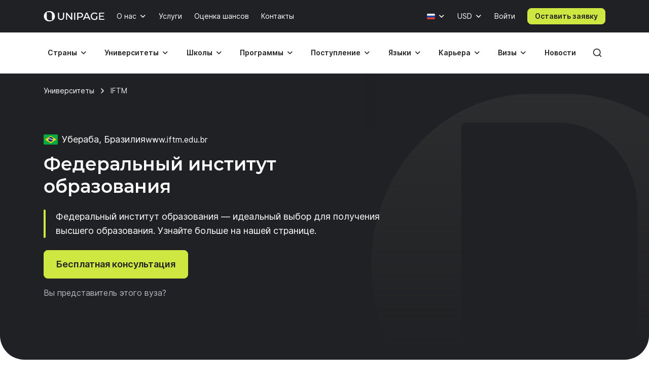

--- FILE ---
content_type: text/html; charset=UTF-8
request_url: https://www.unipage.net/ru/1231/federal_institute_of_education
body_size: 20177
content:
<!DOCTYPE html>
<html lang="ru">
    <head>
    <meta charset="utf-8">
    <meta name="viewport" content="width=device-width, initial-scale=1">
    <title>Как поступить в Федеральный институт образования, Убераба с UniPage</title>
	<meta property="og:title" content="Федеральный институт образования">
<meta property="og:type" content="article">
<meta property="og:url" content="https://www.unipage.net/ru/1231/federal_institute_of_education">
<meta property="og:site_name" content="UniPage">
<meta property="og:description" content="Федеральный институт образования &amp;mdash; идеальный выбор для получения высшего образования. Узнайте больше на нашей странице.">
<meta property="vk:image" content="https://t1.unipage.net/src/og-cover-vk-default.png">
<meta property="og:image" content="https://t1.unipage.net/src/og-cover-tg-default.png">
<meta name="twitter:card" content="summary_large_image">
<meta name="description" content="Федеральный институт образования — идеальный выбор для получения высшего образования. Узнайте больше на нашей странице.">
<meta name="keywords" content="IFTM, стоимость обучения, поступление, cтипендии">
<link href="/favicon.ico" rel="icon" sizes="any">
<link type="image/svg+xml" href="/favicon.svg" rel="icon">
<link href="/apple-touch-icon.png" rel="apple-touch-icon">
<link href="/manifest.json" rel="manifest">
<link href="https://www.unipage.net/ru/1231/federal_institute_of_education" rel="canonical">
<link href="https://www.unipage.net/en/1231/federal_institute_of_education" rel="alternate" hreflang="en">
<link href="https://www.unipage.net/ru/1231/federal_institute_of_education" rel="alternate" hreflang="ru">
<link href="/css/index.css?v=1768829935126" rel="stylesheet">
<link href="/css/icons.css?v=1768829943545" rel="stylesheet">
<link href="/css/print.css?v=1768829935128" rel="stylesheet" media="print">
<link href="/css/flags.css?v=1768829943549" rel="stylesheet" media="print" onload="this.media=&quot;all&quot;">
            
<script>
    window.growthbook_config = window.growthbook_config || {};
    window.growthbook_config.attributes = {
        isLoudCtaExperimentAllowed: false,
        isWebinarPromoPopupRendered: false,
        isWebinarPromoBannerRendered: false,
        isWebinarStarted: true,
        isCareerCounsellingCtaRendered: false,
    };

    (function waitForGrowthbookReady() {
        function check() {
            if (window._growthbook && window._growthbook.ready) {
                window.dispatchEvent(new CustomEvent("growthbookReady", {
                    detail: window._growthbook
                }));
            } else {
                requestAnimationFrame(check);
            }
        }

        check();
    })();
</script>

<script async
        id="growthbook-script"
        data-api-host="https://cdn.growthbook.io"
        data-client-key=sdk-lLAGqcQ9WLMCGcMc        src="https://cdn.jsdelivr.net/npm/@growthbook/growthbook/dist/bundles/auto.min.js"
></script>                    
    
<script>(function(w,d,s,l,i){w[l]=w[l]||[];w[l].push({'gtm.start':new Date().getTime(),event:'gtm.js'});var f=d.getElementsByTagName(s)[0],j=d.createElement(s),dl=l!='dataLayer'?'&l='+l:'';j.async=true;j.src= 'https://www.googletagmanager.com/gtm.js?id='+i+dl;f.parentNode.insertBefore(j,f);})(window,document,'script','dataLayer','GTM-KQMGKGT');</script>	<meta name="csrf-param" content="_csrf">
<meta name="csrf-token" content="tsLsLYn6yKsmvDTannALPs_jF3opNRndkFjq4eNCNOLetr1H84mr6FDOR63JCTtO_LRyFE1qSK2kM96rsRZF0w==">
    <link type="font/woff2" href="/fonts/montserrat/montserrat-semibold.woff2" rel="preload" as="font" crossorigin><link type="font/woff2" href="/fonts/inter/inter-semibold.woff2" rel="preload" as="font" crossorigin><link type="font/woff2" href="/fonts/inter/inter-regular.woff2" rel="preload" as="font" crossorigin>    
<script type="text/javascript" >
    (function(m,e,t,r,i,k,a){m[i]=m[i]||function(){(m[i].a=m[i].a||[]).push(arguments)};m[i].l=1*new Date();k=e.createElement(t),a=e.getElementsByTagName(t)[0],k.async=1,k.src=r,a.parentNode.insertBefore(k,a)})(window, document, "script", "https://mc.yandex.ru/metrika/tag.js", "ym");

    ym(84469840, "init", {
        clickmap:true,
        trackLinks:true,
        accurateTrackBounce:true,
        webvisor:true
    });
</script>    </head>
<body>
<body class="">

<noscript><iframe src="https://www.googletagmanager.com/ns.html?id=GTM-KQMGKGT" height="0" width="0" style="display:none;visibility:hidden"></iframe></noscript>
<div class="header">
    <nav class="header__nav">
        <div class="header__top-bar">
            <div class="header__top-bar-container container">
                
<a class="logo header__logo" href="/" title="Home page" aria-label="Home page"><span class="logo__image" aria-hidden="true"></span></a>                <ul class="header__top-bar-list">
                    
                    
<li class="menu-item menu-item_level_first dropdown" id="about-submenu" data-dropdown="container">
    <button class="menu-item__button button dropdown-toggle"
            id="about"
            type="button"
            aria-haspopup="true"
            data-dropdown="toggle"
            data-ga-event="x_impression x_click"
            data-ga-category="top-nav"
            data-ga-label="about-us">
        О нас    </button>
    <div class="dropdown-menu dropdown-menu_position_left transition-none" data-dropdown="menu">
        
<div class="dropdown-header ">
            <button class="dropdown-header__return-button button button_tertiary button_size_m button_icon button_round"
                type="button"
                aria-label="Обратно"
                data-dropdown="return">
            <span class="icon icon-arrow-left" aria-hidden="true"></span>
        </button>
    
            <span class="dropdown-header__title" aria-hidden="true">О нас</span>
    
    <button class="dropdown-header__close-button button button_x close-button"
            type="button"
            aria-label="Закрыть"
            data-dropdown="close">
    </button>
</div>
        <div class="dropdown-menu__container">
            <ul class="dropdown-menu__list" aria-labelledby="about">
                                                            <li class="dropdown-list-item dropdown-list-item_size_s">
                            <a href="/ru/company" data-ga-event="x_impression x_click" data-ga-category="top-nav" data-ga-label="company">Компания</a>                        </li>
                                                                                <li class="dropdown-list-item dropdown-list-item_size_s">
                            <a href="/ru/team" data-ga-event="x_impression x_click" data-ga-category="top-nav" data-ga-label="team">Менторы</a>                        </li>
                                                                                <li class="dropdown-list-item dropdown-list-item_size_s">
                            <a href="/ru/editorial" data-ga-event="x_impression x_click" data-ga-category="top-nav" data-ga-label="editorial">Редакция</a>                        </li>
                                                                                <li class="dropdown-list-item dropdown-list-item_size_s">
                            <a href="/ru/ads" target="_blank" data-ga-event="x_impression x_click" data-ga-category="top-nav" data-ga-label="mediakit">Реклама</a>                        </li>
                                                                                <li class="dropdown-list-item dropdown-list-item_size_s">
                            <a href="/ru/questions" data-ga-event="x_impression x_click" data-ga-category="top-nav" data-ga-label="faq">Вопросы</a>                        </li>
                                                                                <li class="dropdown-list-item dropdown-list-item_size_s">
                            <a href="/ru/join_us" data-ga-event="x_impression x_click" data-ga-category="top-nav" data-ga-label="careers">Вакансии</a>                        </li>
                                                                                <li class="dropdown-list-item dropdown-list-item_size_s">
                            <a href="/ru/for_agents" data-ga-event="x_impression x_click" data-ga-category="top-nav" data-ga-label="referral">Реферальная программа </a>                        </li>
                                                </ul>
        </div>
    </div>
</li>
                    <li class="menu-item menu-item_level_first">
                        <a class="menu-item__button button"
                           href="/ru/services"
                           data-ga-event="x_impression x_click"
                           data-ga-category="top-nav"
                           data-ga-label="services">
                            Услуги                        </a>
                    </li>

                                            <li class="menu-item menu-item_level_first">
                            <a class="menu-item__button button"
                               href="/ru/service_strategic_planning"
                               data-ga-event="x_impression x_click"
                               data-ga-category="top-nav"
                               data-ga-label="strategic-planning">
                                Оценка шансов                            </a>
                        </li>
                    
                                            <li class="menu-item menu-item_level_first">
                            <a class="menu-item__button button"
                               href="/ru/contacts"
                               data-ga-event="x_impression x_click"
                               data-ga-category="top-nav"
                               data-ga-label="contacts">
                                Контакты                            </a>
                        </li>
                                    </ul>
                <ul class="header__controls" id="localisation-submenu" data-dropdown="container" aria-label="Язык и валюта">
                    
<li class="header__language menu-item menu-item_level_first dropdown language-menu" id="language-container" data-dropdown="container">
    <button class="header__language-toggle menu-item__button button dropdown-toggle"
            id="language-toggle"
            type="button"
            aria-label="Язык"
            aria-haspopup="true"
            data-dropdown="toggle">
        <span class="flag flag-ru"></span>    </button>
    <div class="dropdown-menu dropdown-menu_position_right transition-none" id="language-menu" data-dropdown="menu">
        <span class="dropdown-menu__list-title"
              id="language-menu-list-title"
              aria-hidden="true">
            Язык        </span>
        <ul class="dropdown-menu__list header__language-list" id="language-menu-list" aria-labelledby="language-toggle">
                            <li class="dropdown-list-item dropdown-list-item_size_s checked">
                    <a href="#" class="language-link" data-hreflang=ru>
                        Русский язык                    </a>
                </li>
                            <li class="dropdown-list-item dropdown-list-item_size_s">
                    <a href="#" class="language-link" data-hreflang=en>
                        Английский язык                    </a>
                </li>
                    </ul>
    </div>
</li>                    
<li class="header__currency menu-item menu-item_level_first dropdown currency-menu" id="currency-container" data-dropdown="container">
    <button class="menu-item__button button dropdown-toggle"
            id="currency-toggle"
            type="button"
            aria-label="Валюта"
            aria-haspopup="true"
            data-dropdown="toggle">
        USD    </button>
    <div class="dropdown-menu dropdown-menu_position_right transition-none" id="currency-menu" data-dropdown="menu">
        
<div class="dropdown-header ">
            <button class="dropdown-header__return-button button button_tertiary button_size_m button_icon button_round"
                type="button"
                aria-label="Обратно"
                data-dropdown="return">
            <span class="icon icon-arrow-left" aria-hidden="true"></span>
        </button>
    
            <span class="dropdown-header__title" aria-hidden="true">Язык и валюта</span>
    
    <button class="dropdown-header__close-button button button_x close-button"
            type="button"
            aria-label="Закрыть"
            data-dropdown="close">
    </button>
</div>
        <div class="dropdown-menu__container" id="currency-menu-container">
            <span class="dropdown-menu__list-title" aria-hidden="true">Валюта</span>
            <div class="dropdown-menu__search form-control-icon__wrapper">
                <label for="currency-search" class="visually-hidden">Найти валюту: </label>
                <input class="form-control form-control-icon"
                       id="currency-search"
                       type="text"
                       name="currency-search"
                       aria-label="Найти валюту"
                       placeholder="Найти валюту">
            </div>
            <ul class="dropdown-menu__list" aria-labelledby="currency-toggle">
                                    <li class="dropdown-list-item dropdown-list-item_size_s dropdown-list-item_currency checked">
                        <a class="currency-link"
                           href="#"
                           data-currency="USD">
                            <span>USD</span>
                            <span>Доллар США</span>
                        </a>
                    </li>
                                    <li class="dropdown-list-item dropdown-list-item_size_s dropdown-list-item_currency">
                        <a class="currency-link"
                           href="#"
                           data-currency="EUR">
                            <span>EUR</span>
                            <span>Евро</span>
                        </a>
                    </li>
                                    <li class="dropdown-list-item dropdown-list-item_size_s dropdown-list-item_currency">
                        <a class="currency-link"
                           href="#"
                           data-currency="RUB">
                            <span>RUB</span>
                            <span>Российский рубль</span>
                        </a>
                    </li>
                                    <li class="dropdown-list-item dropdown-list-item_size_s dropdown-list-item_currency">
                        <a class="currency-link"
                           href="#"
                           data-currency="KZT">
                            <span>KZT</span>
                            <span>Казахстанский тенге</span>
                        </a>
                    </li>
                                    <li class="dropdown-list-item dropdown-list-item_size_s dropdown-list-item_currency">
                        <a class="currency-link"
                           href="#"
                           data-currency="UAH">
                            <span>UAH</span>
                            <span>Украинская гривна</span>
                        </a>
                    </li>
                                    <li class="dropdown-list-item dropdown-list-item_size_s dropdown-list-item_currency">
                        <a class="currency-link"
                           href="#"
                           data-currency="UZS">
                            <span>UZS</span>
                            <span>Узбекский сум</span>
                        </a>
                    </li>
                                    <li class="dropdown-list-item dropdown-list-item_size_s dropdown-list-item_currency">
                        <a class="currency-link"
                           href="#"
                           data-currency="BYN">
                            <span>BYN</span>
                            <span>Белорусский рубль</span>
                        </a>
                    </li>
                                    <li class="dropdown-list-item dropdown-list-item_size_s dropdown-list-item_currency">
                        <a class="currency-link"
                           href="#"
                           data-currency="KGS">
                            <span>KGS</span>
                            <span>Киргизский сом</span>
                        </a>
                    </li>
                                    <li class="dropdown-list-item dropdown-list-item_size_s dropdown-list-item_currency">
                        <a class="currency-link"
                           href="#"
                           data-currency="AZN">
                            <span>AZN</span>
                            <span>Азербайджанский манат</span>
                        </a>
                    </li>
                                    <li class="dropdown-list-item dropdown-list-item_size_s dropdown-list-item_currency">
                        <a class="currency-link"
                           href="#"
                           data-currency="TRY">
                            <span>TRY</span>
                            <span>Турецкая лира</span>
                        </a>
                    </li>
                                    <li class="dropdown-list-item dropdown-list-item_size_s dropdown-list-item_currency">
                        <a class="currency-link"
                           href="#"
                           data-currency="TMT">
                            <span>TMT</span>
                            <span>Туркменский манат</span>
                        </a>
                    </li>
                                    <li class="dropdown-list-item dropdown-list-item_size_s dropdown-list-item_currency">
                        <a class="currency-link"
                           href="#"
                           data-currency="PLN">
                            <span>PLN</span>
                            <span>Польский злотый</span>
                        </a>
                    </li>
                                    <li class="dropdown-list-item dropdown-list-item_size_s dropdown-list-item_currency">
                        <a class="currency-link"
                           href="#"
                           data-currency="GEL">
                            <span>GEL</span>
                            <span>Грузинский лари</span>
                        </a>
                    </li>
                                    <li class="dropdown-list-item dropdown-list-item_size_s dropdown-list-item_currency">
                        <a class="currency-link"
                           href="#"
                           data-currency="GBP">
                            <span>GBP</span>
                            <span>Фунт стерлингов</span>
                        </a>
                    </li>
                                    <li class="dropdown-list-item dropdown-list-item_size_s dropdown-list-item_currency">
                        <a class="currency-link"
                           href="#"
                           data-currency="NGN">
                            <span>NGN</span>
                            <span>Нигерийская найра</span>
                        </a>
                    </li>
                                    <li class="dropdown-list-item dropdown-list-item_size_s dropdown-list-item_currency">
                        <a class="currency-link"
                           href="#"
                           data-currency="INR">
                            <span>INR</span>
                            <span>Индийская рупия</span>
                        </a>
                    </li>
                                    <li class="dropdown-list-item dropdown-list-item_size_s dropdown-list-item_currency">
                        <a class="currency-link"
                           href="#"
                           data-currency="ILS">
                            <span>ILS</span>
                            <span>Израильский шекель</span>
                        </a>
                    </li>
                                    <li class="dropdown-list-item dropdown-list-item_size_s dropdown-list-item_currency">
                        <a class="currency-link"
                           href="#"
                           data-currency="MDL">
                            <span>MDL</span>
                            <span>Моладвский лей</span>
                        </a>
                    </li>
                                    <li class="dropdown-list-item dropdown-list-item_size_s dropdown-list-item_currency">
                        <a class="currency-link"
                           href="#"
                           data-currency="AMD">
                            <span>AMD</span>
                            <span>Армянский драм</span>
                        </a>
                    </li>
                                    <li class="dropdown-list-item dropdown-list-item_size_s dropdown-list-item_currency">
                        <a class="currency-link"
                           href="#"
                           data-currency="LVL">
                            <span>LVL</span>
                            <span>Латвийский лат</span>
                        </a>
                    </li>
                                    <li class="dropdown-list-item dropdown-list-item_size_s dropdown-list-item_currency">
                        <a class="currency-link"
                           href="#"
                           data-currency="PHP">
                            <span>PHP</span>
                            <span>Филиппинское песо</span>
                        </a>
                    </li>
                                    <li class="dropdown-list-item dropdown-list-item_size_s dropdown-list-item_currency">
                        <a class="currency-link"
                           href="#"
                           data-currency="TJS">
                            <span>TJS</span>
                            <span>Таджикский сомони</span>
                        </a>
                    </li>
                                    <li class="dropdown-list-item dropdown-list-item_size_s dropdown-list-item_currency">
                        <a class="currency-link"
                           href="#"
                           data-currency="PKR">
                            <span>PKR</span>
                            <span>Пакистанская рупия</span>
                        </a>
                    </li>
                                    <li class="dropdown-list-item dropdown-list-item_size_s dropdown-list-item_currency">
                        <a class="currency-link"
                           href="#"
                           data-currency="AUD">
                            <span>AUD</span>
                            <span>Австралийский доллар</span>
                        </a>
                    </li>
                                    <li class="dropdown-list-item dropdown-list-item_size_s dropdown-list-item_currency">
                        <a class="currency-link"
                           href="#"
                           data-currency="CAD">
                            <span>CAD</span>
                            <span>Канадский доллар</span>
                        </a>
                    </li>
                                    <li class="dropdown-list-item dropdown-list-item_size_s dropdown-list-item_currency">
                        <a class="currency-link"
                           href="#"
                           data-currency="CHF">
                            <span>CHF</span>
                            <span>Швейцарский франк</span>
                        </a>
                    </li>
                                    <li class="dropdown-list-item dropdown-list-item_size_s dropdown-list-item_currency">
                        <a class="currency-link"
                           href="#"
                           data-currency="CNY">
                            <span>CNY</span>
                            <span>Юань</span>
                        </a>
                    </li>
                                    <li class="dropdown-list-item dropdown-list-item_size_s dropdown-list-item_currency">
                        <a class="currency-link"
                           href="#"
                           data-currency="JPY">
                            <span>JPY</span>
                            <span>Японская иена</span>
                        </a>
                    </li>
                                    <li class="dropdown-list-item dropdown-list-item_size_s dropdown-list-item_currency">
                        <a class="currency-link"
                           href="#"
                           data-currency="RSD">
                            <span>RSD</span>
                            <span>Сербский динар</span>
                        </a>
                    </li>
                            </ul>
        </div>
    </div>
</li>                </ul>

                

                
    <div class="menu-item menu-item_level_first header__user-login">
        <a class="menu-item__button button" href="/ru/user/login">Войти</a>
    </div>

                                    <a class="header__cta-button button button_primary button_size_s button_inverted request-button" href="/ru/request/create" data-desktop-button-type="primary" data-tablet-button-type="primary" data-ga-category="button_cta_nav" data-ga-event="x_impression x_click" data-ga-label="Оставить заявку">Оставить заявку</a>                
                <button class="header__burger-button button button_inverted button_tertiary button_size_m button_icon" type="button" aria-label="Меню" aria-haspopup="true">
                    <span class="icon icon-menu" aria-hidden="true"></span>
                </button>
                <div class="dropdown-backdrop transition-none"></div>
            </div>
        </div>
        <div class="header__menu transition-none" id="header-menu" data-dropdown="menu">
            
<div class="dropdown-header header__menu-header dropdown">
    
    
    <button class="dropdown-header__close-button button button_x close-button"
            type="button"
            aria-label="Закрыть"
            data-dropdown="close">
    </button>
</div>
            <div class="header__menu-search">
		        <div id="search-submenu" class="menu-item menu-item_level_second dropdown" data-dropdown="container"><button type="button" id="search" class="menu-search__toggle-button menu-item__button button dropdown-toggle" aria-haspopup="true" data-dropdown="toggle" data-ga-event="x_impression x_click" data-ga-category="top-nav-submenu" data-ga-label="search">Поиск</button><div class="dropdown-menu dropdown-submenu transition-none dropdown-menu_position_left" data-dropdown="menu">
<div class="dropdown-header ">
            <button class="dropdown-header__return-button button button_tertiary button_size_m button_icon button_round"
                type="button"
                aria-label="Обратно"
                data-dropdown="return">
            <span class="icon icon-arrow-left" aria-hidden="true"></span>
        </button>
    
            <span class="dropdown-header__title" aria-hidden="true">Поиск</span>
    
    <button class="dropdown-header__close-button button button_x close-button"
            type="button"
            aria-label="Закрыть"
            data-dropdown="close">
    </button>
</div><div class="dropdown-menu__container dropdown-submenu__container dropdown-submenu__container_but_tertiary" aria-labelledby="search">
<div class="global-search hidden-desktop">
	<select id="mobile-global-search-input" class="global-search__input hidden-desktop" name="search-query" data-type="select" autocomplete="off" placeholder="Поиск" data-remote="/api/search/all" data-clear-cache-after-request data-no-close data-client-search-by="q" data-load-throttle="1000" data-on-change="value =&gt; {this.element.tomselect.clear(); window.location.href = value}" data-on-initialize="() =&gt; {
			    this.element.tomselect.dropdown.prepend(document.querySelector(&quot;.global-search__scope-mobile&quot;));
                this.element.tomselect.control.append(document.querySelector(&quot;#global-search-actions-mobile&quot;));
            }" data-dependencies="{&quot;scope&quot;:&quot;input[name=\&quot;mobile-search-scope\&quot;]&quot;}" data-item-render="inject" data-option-render="inject" data-no-results-text="Ничего не найдено для " data-add-option-text="Добавить "></select>
    <div class="global-search__actions" id="global-search-actions-mobile">
        <button class="button button_tertiary global-search__clear-button" id="global-search-clear-mobile"><span class="icon icon-x"></span></button>
    </div>

    <div class="global-search__scope-mobile" data-scroll-area>
		<label class="form-radio form-radio_inline active"><input type="radio" name="mobile-search-scope" value="all" checked><span>Везде</span></label>
		<label class="form-radio form-radio_inline"><input type="radio" name="mobile-search-scope" value="page"><span>По статьям</span></label>
		<label class="form-radio form-radio_inline"><input type="radio" name="mobile-search-scope" value="university"><span>По университетам</span></label>    </div>
</div>
</div></div></div>            </div>

            <div class="header__menu-container container">
                
<div class="global-search">
    <div class="global-search__panel hidden-mobile container hidden">
        <select id="global-search-input" class="global-search__input hidden-mobile" name="search-query" required data-type="select" autocomplete="off" data-remote="/api/search/all" data-clear-cache-after-request data-no-close data-client-search-by="q" data-load-throttle="1000" data-on-change="value =&gt; {this.element.tomselect.clear(); window.location.href = value}" data-on-initialize="() =&gt; {this.element.tomselect.control.append(document.querySelector(&quot;#global-search-actions&quot;))}" data-dependencies="{&quot;scope&quot;:&quot;#global-search-scope&quot;}" data-item-render="inject" data-option-render="inject" data-no-results-text="Ничего не найдено для " data-add-option-text="Добавить "></select>
        <div class="global-search__actions" id="global-search-actions">
            <button class="button button_tertiary global-search__clear-button" id="global-search-clear"><span class="icon icon-x"></span></button>

            <select id="global-search-scope" class="form-control global-search__scope hidden-mobile" name="scope" data-type="select" autocomplete="off" data-noinput data-on-change="value =&gt; {const search = document.querySelector(&quot;#global-search-input&quot;)[&quot;internalTomSelect&quot;]; const query = search.lastQuery; search.clearOptions(); search.load(query); search.refreshOptions(null)}" data-no-results-text="Ничего не найдено для " data-add-option-text="Добавить "><option value="all" selected>Везде</option><option value="page">По статьям</option><option value="university">По университетам</option></select>        </div>

        <button class="global-search__close-button button button_x close-button"
                type="button"
                aria-label="Закрыть поиск">
        </button>
    </div>
</div>

                <ul class="header__menu-list">
                                            <li id="countries-submenu" class="menu-item menu-item_level_second dropdown" data-dropdown="container"><button type="button" id="countries" class="menu-item__button button dropdown-toggle" aria-haspopup="true" data-dropdown="toggle" data-ga-event="x_impression x_click" data-ga-category="top-nav-submenu" data-ga-label="countries">Страны</button><div class="dropdown-menu dropdown-submenu transition-none dropdown-menu_position_left" data-dropdown="menu">
<div class="dropdown-header ">
            <button class="dropdown-header__return-button button button_tertiary button_size_m button_icon button_round"
                type="button"
                aria-label="Обратно"
                data-dropdown="return">
            <span class="icon icon-arrow-left" aria-hidden="true"></span>
        </button>
    
            <span class="dropdown-header__title" aria-hidden="true">Страны</span>
    
    <button class="dropdown-header__close-button button button_x close-button"
            type="button"
            aria-label="Закрыть"
            data-dropdown="close">
    </button>
</div><ul class="dropdown-menu__container dropdown-submenu__container dropdown-submenu__container_but_secondary" aria-labelledby="countries"><li class="dropdown-submenu__primary"><h2 id="countries-english-speaking" class="dropdown-menu__list-title">Англоговорящие</h2><ul class="dropdown-menu__list" aria-labelledby="countries-english-speaking">
<li class="dropdown-list-item dropdown-list-item_size_s"><a href="/ru/study_usa" data-ga-event="x_impression x_click" data-ga-category="top-nav-submenu" data-ga-label="countries_usa"><span class="flag flag-us" aria-hidden="true"></span><span>США</span></a></li>
<li class="dropdown-list-item dropdown-list-item_size_s"><a href="/ru/study_uk" data-ga-event="x_impression x_click" data-ga-category="top-nav-submenu" data-ga-label="countries_united-kingdom"><span class="flag flag-uk" aria-hidden="true"></span><span>Великобритания</span></a></li>
<li class="dropdown-list-item dropdown-list-item_size_s"><a href="/ru/study_australia" data-ga-event="x_impression x_click" data-ga-category="top-nav-submenu" data-ga-label="countries_australia"><span class="flag flag-au" aria-hidden="true"></span><span>Австралия</span></a></li>
<li class="dropdown-list-item dropdown-list-item_size_s"><a href="/ru/study_canada" data-ga-event="x_impression x_click" data-ga-category="top-nav-submenu" data-ga-label="countries_canada"><span class="flag flag-ca" aria-hidden="true"></span><span>Канада</span></a></li>
<li class="dropdown-list-item dropdown-list-item_size_s"><a href="/ru/study_ireland" data-ga-event="x_impression x_click" data-ga-category="top-nav-submenu" data-ga-label="countries_ireland"><span class="flag flag-ie" aria-hidden="true"></span><span>Ирландия</span></a></li>
</ul><h2 id="countries-europe" class="dropdown-menu__list-title">Европа</h2><ul class="dropdown-menu__list" aria-labelledby="countries-europe">
<li class="dropdown-list-item dropdown-list-item_size_s"><a href="/ru/study_germany" data-ga-event="x_impression x_click" data-ga-category="top-nav-submenu" data-ga-label="countries_germany"><span class="flag flag-de" aria-hidden="true"></span><span>Германия</span></a></li>
<li class="dropdown-list-item dropdown-list-item_size_s"><a href="/ru/study_france" data-ga-event="x_impression x_click" data-ga-category="top-nav-submenu" data-ga-label="countries_france"><span class="flag flag-fr" aria-hidden="true"></span><span>Франция</span></a></li>
<li class="dropdown-list-item dropdown-list-item_size_s"><a href="/ru/study_netherlands" data-ga-event="x_impression x_click" data-ga-category="top-nav-submenu" data-ga-label="countries_netherlands"><span class="flag flag-nl" aria-hidden="true"></span><span>Нидерланды</span></a></li>
<li class="dropdown-list-item dropdown-list-item_size_s"><a href="/ru/study_spain" data-ga-event="x_impression x_click" data-ga-category="top-nav-submenu" data-ga-label="countries_spain"><span class="flag flag-es" aria-hidden="true"></span><span>Испания</span></a></li>
<li class="dropdown-list-item dropdown-list-item_size_s"><a href="/ru/study_italy" data-ga-event="x_impression x_click" data-ga-category="top-nav-submenu" data-ga-label="countries_italy"><span class="flag flag-it" aria-hidden="true"></span><span>Италия</span></a></li>
</ul><h2 id="countries-asia" class="dropdown-menu__list-title">Азия</h2><ul class="dropdown-menu__list" aria-labelledby="countries-asia">
<li class="dropdown-list-item dropdown-list-item_size_s"><a href="/ru/study_china" data-ga-event="x_impression x_click" data-ga-category="top-nav-submenu" data-ga-label="countries_china"><span class="flag flag-cn" aria-hidden="true"></span><span>Китай</span></a></li>
<li class="dropdown-list-item dropdown-list-item_size_s"><a href="/ru/study_japan" data-ga-event="x_impression x_click" data-ga-category="top-nav-submenu" data-ga-label="countries_japan"><span class="flag flag-jp" aria-hidden="true"></span><span>Япония</span></a></li>
<li class="dropdown-list-item dropdown-list-item_size_s"><a href="/ru/study_south_korea" data-ga-event="x_impression x_click" data-ga-category="top-nav-submenu" data-ga-label="countries_south-korea"><span class="flag flag-kr" aria-hidden="true"></span><span>Южная Корея</span></a></li>
<li class="dropdown-list-item dropdown-list-item_size_s"><a href="/ru/study_turkey" data-ga-event="x_impression x_click" data-ga-category="top-nav-submenu" data-ga-label="countries_turkey"><span class="flag flag-tr" aria-hidden="true"></span><span>Турция</span></a></li>
<li class="dropdown-list-item dropdown-list-item_size_s"><a href="/ru/study_uae" data-ga-event="x_impression x_click" data-ga-category="top-nav-submenu" data-ga-label="countries_united-arab-emirates"><span class="flag flag-ae" aria-hidden="true"></span><span>ОАЭ</span></a></li>

</ul></li><li class="dropdown-submenu__tertiary"><ul class="dropdown-menu__list">
<li><a class="button button_tertiary button_size_s" href="/ru/study_countries" data-desktop-button-type="tertiary" data-ga-event="x_impression x_click" data-ga-category="top-nav-submenu" data-ga-label="countries_all-countries" data-tablet-button-type="primary"><span>Все страны</span><span class="icon icon-arrow-right hidden-mobile hidden-tablet" aria-hidden="true"></span></a></li>
</ul></li></ul></div></li>                                            <li id="universities-submenu" class="menu-item menu-item_level_second dropdown" data-dropdown="container"><button type="button" id="universities" class="menu-item__button button dropdown-toggle" aria-haspopup="true" data-dropdown="toggle" data-ga-event="x_impression x_click" data-ga-category="top-nav-submenu" data-ga-label="universities">Университеты</button><div class="dropdown-menu dropdown-submenu transition-none dropdown-menu_position_left" data-dropdown="menu">
<div class="dropdown-header ">
            <button class="dropdown-header__return-button button button_tertiary button_size_m button_icon button_round"
                type="button"
                aria-label="Обратно"
                data-dropdown="return">
            <span class="icon icon-arrow-left" aria-hidden="true"></span>
        </button>
    
            <span class="dropdown-header__title" aria-hidden="true">Университеты</span>
    
    <button class="dropdown-header__close-button button button_x close-button"
            type="button"
            aria-label="Закрыть"
            data-dropdown="close">
    </button>
</div><ul class="dropdown-menu__container dropdown-submenu__container" aria-labelledby="universities"><li class="dropdown-submenu__primary"><h2 id="universities-popular-destinations" class="dropdown-menu__list-title">Популярные направления</h2><ul class="dropdown-menu__list" aria-labelledby="universities-popular-destinations">
<li class="dropdown-list-item dropdown-list-item_size_s"><a href="/ru/universities_usa" data-ga-event="x_impression x_click" data-ga-category="top-nav-submenu" data-ga-label="universities_usa"><span class="flag flag-us" aria-hidden="true"></span><span>США</span></a></li>
<li class="dropdown-list-item dropdown-list-item_size_s"><a href="/ru/universities_uk" data-ga-event="x_impression x_click" data-ga-category="top-nav-submenu" data-ga-label="universities_united-kingdom"><span class="flag flag-uk" aria-hidden="true"></span><span>Великобритания</span></a></li>
<li class="dropdown-list-item dropdown-list-item_size_s"><a href="/ru/universities_germany" data-ga-event="x_impression x_click" data-ga-category="top-nav-submenu" data-ga-label="universities_germany"><span class="flag flag-de" aria-hidden="true"></span><span>Германия</span></a></li>
<li class="dropdown-list-item dropdown-list-item_size_s"><a href="/ru/universities_netherlands" data-ga-event="x_impression x_click" data-ga-category="top-nav-submenu" data-ga-label="universities_the-netherlands"><span class="flag flag-nl" aria-hidden="true"></span><span>Нидерланды</span></a></li>
<li class="dropdown-list-item dropdown-list-item_size_s"><a href="/ru/universities_canada" data-ga-event="x_impression x_click" data-ga-category="top-nav-submenu" data-ga-label="universities_canada"><span class="flag flag-ca" aria-hidden="true"></span><span>Канада</span></a></li>
</ul></li><li class="dropdown-submenu__secondary"><ul class="dropdown-menu__list">
<li class="dropdown-list-item dropdown-list-item_size_s dropdown-list-item_filled"><a href="/ru/universities_ranking" data-ga-event="x_impression x_click" data-ga-category="top-nav-submenu" data-ga-label="universities_best-universities"><span>Лучшие университеты</span></a></li>
<li class="dropdown-list-item dropdown-list-item_size_s dropdown-list-item_filled"><a href="/ru/universities_free" data-ga-event="x_impression x_click" data-ga-category="top-nav-submenu" data-ga-label="universities_free-universities-abroad"><span>Бесплатные университеты</span></a></li>
<li class="dropdown-list-item dropdown-list-item_size_s dropdown-list-item_filled"><a href="/ru/universities_europe_affordable" data-ga-event="x_impression x_click" data-ga-category="top-nav-submenu" data-ga-label="universities_affordable-universities-in-europe"><span>Бюджетные университеты Европы</span></a></li>
<li class="dropdown-list-item dropdown-list-item_size_s dropdown-list-item_filled"><a href="/ru/colleges_community_usa" data-ga-event="x_impression x_click" data-ga-category="top-nav-submenu" data-ga-label="universities_community-colleges"><span>Муниципальные колледжи</span></a></li>
<li class="dropdown-list-item dropdown-list-item_size_s dropdown-list-item_filled"><a href="/ru/rankings" data-ga-event="x_impression x_click" data-ga-category="top-nav-submenu" data-ga-label="universities_world-university-rankings"><span>Рейтинги университетов</span></a></li>
</ul></li><li class="dropdown-submenu__tertiary"><ul class="dropdown-menu__list">
<li><a class="button button_tertiary button_size_s" href="/ru/universities_countries" data-desktop-button-type="tertiary" data-ga-event="x_impression x_click" data-ga-category="top-nav-submenu" data-ga-label="universities_all-countries" data-tablet-button-type="primary"><span>Все страны</span><span class="icon icon-arrow-right hidden-mobile hidden-tablet" aria-hidden="true"></span></a></li>
<li><a class="button button_tertiary button_size_s" href="/ru/universities" data-desktop-button-type="tertiary" data-ga-event="x_impression x_click" data-ga-category="top-nav-submenu" data-ga-label="universities_universities-search" data-tablet-button-type="secondary" data-desktop-button-text="Поиск университетов" data-tablet-button-text="Поиск университетов"><span>Поиск университетов</span><span class="icon icon-arrow-right hidden-mobile hidden-tablet" aria-hidden="true"></span></a></li>
</ul></li></ul></div></li>                                            <li id="schools-submenu" class="menu-item menu-item_level_second dropdown" data-dropdown="container"><button type="button" id="schools" class="menu-item__button button dropdown-toggle" aria-haspopup="true" data-dropdown="toggle" data-ga-event="x_impression x_click" data-ga-category="top-nav-submenu" data-ga-label="schools">Школы</button><div class="dropdown-menu dropdown-submenu transition-none dropdown-menu_position_left" data-dropdown="menu">
<div class="dropdown-header ">
            <button class="dropdown-header__return-button button button_tertiary button_size_m button_icon button_round"
                type="button"
                aria-label="Обратно"
                data-dropdown="return">
            <span class="icon icon-arrow-left" aria-hidden="true"></span>
        </button>
    
            <span class="dropdown-header__title" aria-hidden="true">Школы</span>
    
    <button class="dropdown-header__close-button button button_x close-button"
            type="button"
            aria-label="Закрыть"
            data-dropdown="close">
    </button>
</div><ul class="dropdown-menu__container dropdown-submenu__container" aria-labelledby="schools"><li class="dropdown-submenu__primary"><h2 id="schools-popular-destinations" class="dropdown-menu__list-title">Популярные направления</h2><ul class="dropdown-menu__list" aria-labelledby="schools-popular-destinations">
<li class="dropdown-list-item dropdown-list-item_size_s"><a href="/ru/schools_usa" data-ga-event="x_impression x_click" data-ga-category="top-nav-submenu" data-ga-label="schools_usa"><span class="flag flag-us" aria-hidden="true"></span><span>США</span></a></li>
<li class="dropdown-list-item dropdown-list-item_size_s"><a href="/ru/secondary_education_uk" data-ga-event="x_impression x_click" data-ga-category="top-nav-submenu" data-ga-label="schools_united-kingdom"><span class="flag flag-uk" aria-hidden="true"></span><span>Великобритания</span></a></li>
<li class="dropdown-list-item dropdown-list-item_size_s"><a href="/ru/schools_germany" data-ga-event="x_impression x_click" data-ga-category="top-nav-submenu" data-ga-label="schools_germany"><span class="flag flag-de" aria-hidden="true"></span><span>Германия</span></a></li>
<li class="dropdown-list-item dropdown-list-item_size_s"><a href="/ru/schools_netherlands" data-ga-event="x_impression x_click" data-ga-category="top-nav-submenu" data-ga-label="schools_the-netherlands"><span class="flag flag-nl" aria-hidden="true"></span><span>Нидерланды</span></a></li>
<li class="dropdown-list-item dropdown-list-item_size_s"><a href="/ru/schools_italy" data-ga-event="x_impression x_click" data-ga-category="top-nav-submenu" data-ga-label="schools_italy"><span class="flag flag-it" aria-hidden="true"></span><span>Италия</span></a></li>



</ul></li><li class="dropdown-submenu__secondary"><ul class="dropdown-menu__list">
<li class="dropdown-list-item dropdown-list-item_size_s dropdown-list-item_filled"><a href="/ru/programs_a_level_uk" data-ga-event="x_impression x_click" data-ga-category="top-nav-submenu" data-ga-label="schools_a-level"><span>A-level</span></a></li>
<li class="dropdown-list-item dropdown-list-item_size_s dropdown-list-item_filled"><a href="/ru/programs_foundation" data-ga-event="x_impression x_click" data-ga-category="top-nav-submenu" data-ga-label="schools_foundation"><span>Foundation</span></a></li>
<li class="dropdown-list-item dropdown-list-item_size_s dropdown-list-item_filled"><a href="/ru/advanced_placement" data-ga-event="x_impression x_click" data-ga-category="top-nav-submenu" data-ga-label="schools_advanced-placement-(ap)"><span>Advanced Placement (AP)</span></a></li>
<li class="dropdown-list-item dropdown-list-item_size_s dropdown-list-item_filled"><a href="/ru/education_after_9th_grade" data-ga-event="x_impression x_click" data-ga-category="top-nav-submenu" data-ga-label="schools_admission-after-9th-grade"><span>Поступление после 9 класса</span></a></li>
</ul></li><li class="dropdown-submenu__tertiary"><ul class="dropdown-menu__list">
<li><a class="button button_tertiary button_size_s" href="/ru/secondary_education_countries" data-desktop-button-type="tertiary" data-ga-event="x_impression x_click" data-ga-category="top-nav-submenu" data-ga-label="schools_all-countries" data-tablet-button-type="primary"><span>Все страны</span><span class="icon icon-arrow-right hidden-mobile hidden-tablet" aria-hidden="true"></span></a></li>
<li><a class="button button_tertiary button_size_s" href="/ru/secondary_schools" data-desktop-button-type="tertiary" data-ga-event="x_impression x_click" data-ga-category="top-nav-submenu" data-ga-label="schools_schools-search" data-tablet-button-type="secondary"><span>Поиск школ</span><span class="icon icon-arrow-right hidden-mobile hidden-tablet" aria-hidden="true"></span></a></li>
</ul></li></ul></div></li>                                            <li id="programs-submenu" class="menu-item menu-item_level_second dropdown" data-dropdown="container"><button type="button" id="programs" class="menu-item__button button dropdown-toggle" aria-haspopup="true" data-dropdown="toggle" data-ga-event="x_impression x_click" data-ga-category="top-nav-submenu" data-ga-label="programs">Программы</button><div class="dropdown-menu dropdown-submenu transition-none dropdown-menu_position_left" data-dropdown="menu">
<div class="dropdown-header ">
            <button class="dropdown-header__return-button button button_tertiary button_size_m button_icon button_round"
                type="button"
                aria-label="Обратно"
                data-dropdown="return">
            <span class="icon icon-arrow-left" aria-hidden="true"></span>
        </button>
    
            <span class="dropdown-header__title" aria-hidden="true">Программы</span>
    
    <button class="dropdown-header__close-button button button_x close-button"
            type="button"
            aria-label="Закрыть"
            data-dropdown="close">
    </button>
</div><ul class="dropdown-menu__container dropdown-submenu__container" aria-labelledby="programs"><li class="dropdown-submenu__primary"><ul class="dropdown-menu__list">
<li class="dropdown-list-item dropdown-list-item_size_s"><a href="/ru/higher_education_countries" data-ga-event="x_impression x_click" data-ga-category="top-nav-submenu" data-ga-label="programs_higher-education"><span>Высшее образование</span></a></li>
<li class="dropdown-list-item dropdown-list-item_size_s"><a href="/ru/bachelor_countries" data-ga-event="x_impression x_click" data-ga-category="top-nav-submenu" data-ga-label="programs_bachelor’s-degree"><span>Бакалавриат</span></a></li>
<li class="dropdown-list-item dropdown-list-item_size_s"><a href="/ru/master_countries" data-ga-event="x_impression x_click" data-ga-category="top-nav-submenu" data-ga-label="programs_master’s-degree"><span>Магистратура</span></a></li>
<li class="dropdown-list-item dropdown-list-item_size_s"><a href="/ru/programs_mba" data-ga-event="x_impression x_click" data-ga-category="top-nav-submenu" data-ga-label="programs_мва"><span>МВА</span></a></li>
<li class="dropdown-list-item dropdown-list-item_size_s"><a href="/ru/degree_phd" data-ga-event="x_impression x_click" data-ga-category="top-nav-submenu" data-ga-label="programs_doctorate-degree-(phd)"><span>Докторантура (PhD)</span></a></li>
</ul></li><li class="dropdown-submenu__secondary"><ul class="dropdown-menu__list">
<li class="dropdown-list-item dropdown-list-item_size_s dropdown-list-item_filled"><a href="/ru/secondary_education_countries" data-ga-event="x_impression x_click" data-ga-category="top-nav-submenu" data-ga-label="programs_secondary-education"><span>Среднее образование</span></a></li>
<li class="dropdown-list-item dropdown-list-item_size_s dropdown-list-item_filled"><a href="/ru/preparation_countries" data-ga-event="x_impression x_click" data-ga-category="top-nav-submenu" data-ga-label="programs_preparatory-programs"><span>Подготовительные программы</span></a></li>
<li class="dropdown-list-item dropdown-list-item_size_s dropdown-list-item_filled"><a href="/ru/education_online" data-ga-event="x_impression x_click" data-ga-category="top-nav-submenu" data-ga-label="programs_online-education"><span>Онлайн-образование</span></a></li>
<li class="dropdown-list-item dropdown-list-item_size_s dropdown-list-item_filled"><a href="/ru/professions" data-ga-event="x_impression x_click" data-ga-category="top-nav-submenu" data-ga-label="programs_professional-education"><span>Профессиональное образование</span></a></li>
<li class="dropdown-list-item dropdown-list-item_size_s dropdown-list-item_filled"><a href="/ru/programs_summer" data-ga-event="x_impression x_click" data-ga-category="top-nav-submenu" data-ga-label="programs_summer-schools-abroad"><span>Летние школы</span></a></li>
</ul></li><li class="dropdown-submenu__tertiary"><ul class="dropdown-menu__list">
<li><a class="button button_tertiary button_size_s" href="/ru/programs" data-desktop-button-type="tertiary" data-ga-event="x_impression x_click" data-ga-category="top-nav-submenu" data-ga-label="programs_academic-programs-search" data-tablet-button-type="primary" data-desktop-button-text="Поиск академических программ" data-tablet-button-text="Поиск программ"><span>Поиск академических программ</span><span class="icon icon-arrow-right hidden-mobile hidden-tablet" aria-hidden="true"></span></a></li>
</ul></li></ul></div></li>                                            <li id="admission-submenu" class="menu-item menu-item_level_second dropdown" data-dropdown="container"><button type="button" id="admission" class="menu-item__button button dropdown-toggle" aria-haspopup="true" data-dropdown="toggle" data-ga-event="x_impression x_click" data-ga-category="top-nav-submenu" data-ga-label="admission">Поступление</button><div class="dropdown-menu dropdown-submenu transition-none dropdown-menu_position_center" data-dropdown="menu">
<div class="dropdown-header ">
            <button class="dropdown-header__return-button button button_tertiary button_size_m button_icon button_round"
                type="button"
                aria-label="Обратно"
                data-dropdown="return">
            <span class="icon icon-arrow-left" aria-hidden="true"></span>
        </button>
    
            <span class="dropdown-header__title" aria-hidden="true">Поступление</span>
    
    <button class="dropdown-header__close-button button button_x close-button"
            type="button"
            aria-label="Закрыть"
            data-dropdown="close">
    </button>
</div><ul class="dropdown-menu__container dropdown-submenu__container dropdown-submenu__container_but_tertiary" aria-labelledby="admission"><li class="dropdown-submenu__primary"><h2 id="admission-popular-destinations" class="dropdown-menu__list-title">Популярные направления</h2><ul class="dropdown-menu__list" aria-labelledby="admission-popular-destinations">
<li class="dropdown-list-item dropdown-list-item_size_s"><a href="/ru/admission_usa" data-ga-event="x_impression x_click" data-ga-category="top-nav-submenu" data-ga-label="admission_usa"><span class="flag flag-us" aria-hidden="true"></span><span>США</span></a></li>
<li class="dropdown-list-item dropdown-list-item_size_s"><a href="/ru/admission_uk" data-ga-event="x_impression x_click" data-ga-category="top-nav-submenu" data-ga-label="admission_united-kingdom"><span class="flag flag-uk" aria-hidden="true"></span><span>Великобритания</span></a></li>
<li class="dropdown-list-item dropdown-list-item_size_s"><a href="/ru/admission_germany" data-ga-event="x_impression x_click" data-ga-category="top-nav-submenu" data-ga-label="admission_germany"><span class="flag flag-de" aria-hidden="true"></span><span>Германия</span></a></li>
<li class="dropdown-list-item dropdown-list-item_size_s"><a href="/ru/admission_netherlands" data-ga-event="x_impression x_click" data-ga-category="top-nav-submenu" data-ga-label="admission_the-netherlands"><span class="flag flag-nl" aria-hidden="true"></span><span>Нидерланды</span></a></li>
<li class="dropdown-list-item dropdown-list-item_size_s"><a href="/ru/admission_canada" data-ga-event="x_impression x_click" data-ga-category="top-nav-submenu" data-ga-label="admission_canada"><span class="flag flag-ca" aria-hidden="true"></span><span>Канада</span></a></li>
<li class="dropdown-list-item dropdown-list-item_size_s"><a href="/ru/admission_countries" data-ga-event="x_impression x_click" data-ga-category="top-nav-submenu" data-ga-label="admission_other-countries"><span>Другие страны</span></a></li>
</ul><h2 id="admission-exams" class="dropdown-menu__list-title">Экзамены</h2><ul class="dropdown-menu__list" aria-labelledby="admission-exams">
<li class="dropdown-list-item dropdown-list-item_size_s"><a href="/ru/exam_ielts" data-ga-event="x_impression x_click" data-ga-category="top-nav-submenu" data-ga-label="admission_ielts"><span>IELTS</span></a></li>
<li class="dropdown-list-item dropdown-list-item_size_s"><a href="/ru/exam_toefl" data-ga-event="x_impression x_click" data-ga-category="top-nav-submenu" data-ga-label="admission_toefl"><span>TOEFL</span></a></li>
<li class="dropdown-list-item dropdown-list-item_size_s"><a href="/ru/exams" data-ga-event="x_impression x_click" data-ga-category="top-nav-submenu" data-ga-label="admission_other-exams"><span>Другие экзамены</span></a></li>
</ul><h2 id="admission-documents" class="dropdown-menu__list-title">Документы</h2><ul class="dropdown-menu__list" aria-labelledby="admission-documents">
<li class="dropdown-list-item dropdown-list-item_size_s"><a href="/ru/letter_recommendation" data-ga-event="x_impression x_click" data-ga-category="top-nav-submenu" data-ga-label="admission_recommendation-letter"><span>Рекомендательное письмо</span></a></li>
<li class="dropdown-list-item dropdown-list-item_size_s"><a href="/ru/letter_motivation" data-ga-event="x_impression x_click" data-ga-category="top-nav-submenu" data-ga-label="admission_motivation-letter"><span>Мотивационное письмо</span></a></li>
<li class="dropdown-list-item dropdown-list-item_size_s"><a href="/ru/documents" data-ga-event="x_impression x_click" data-ga-category="top-nav-submenu" data-ga-label="admission_other-documents"><span>Другие документы</span></a></li>
</ul></li><li class="dropdown-submenu__secondary"><ul class="dropdown-menu__list">
<li class="dropdown-list-item dropdown-list-item_size_s dropdown-list-item_filled"><a href="/ru/preparation_countries" data-ga-event="x_impression x_click" data-ga-category="top-nav-submenu" data-ga-label="admission_preparatory-programs"><span>Подготовительные программы</span></a></li>
<li class="dropdown-list-item dropdown-list-item_size_s dropdown-list-item_filled"><a href="/ru/student_visas_countries" data-ga-event="x_impression x_click" data-ga-category="top-nav-submenu" data-ga-label="admission_student-visas"><span>Студенческие визы</span></a></li>
<li class="dropdown-list-item dropdown-list-item_size_s dropdown-list-item_filled"><a href="/ru/scholarships_countries" data-ga-event="x_impression x_click" data-ga-category="top-nav-submenu" data-ga-label="admission_scholarships"><span>Стипендии</span></a></li>
<li class="dropdown-list-item dropdown-list-item_size_s dropdown-list-item_filled"><a href="/ru/student_stories" data-ga-event="x_impression x_click" data-ga-category="top-nav-submenu" data-ga-label="admission_student-stories"><span>Истории студентов</span></a></li>
<li class="dropdown-list-item dropdown-list-item_size_s dropdown-list-item_filled"><a href="/ru/moving_abroad" data-ga-event="x_impression x_click" data-ga-category="top-nav-submenu" data-ga-label="admission_moving-abroad"><span>Переезд за границу</span></a></li>

</ul></li></ul></div></li>                                            <li id="languages-submenu" class="menu-item menu-item_level_second dropdown" data-dropdown="container"><button type="button" id="languages" class="menu-item__button button dropdown-toggle" aria-haspopup="true" data-dropdown="toggle" data-ga-event="x_impression x_click" data-ga-category="top-nav-submenu" data-ga-label="languages">Языки</button><div class="dropdown-menu dropdown-submenu transition-none dropdown-menu_position_center" data-dropdown="menu">
<div class="dropdown-header ">
            <button class="dropdown-header__return-button button button_tertiary button_size_m button_icon button_round"
                type="button"
                aria-label="Обратно"
                data-dropdown="return">
            <span class="icon icon-arrow-left" aria-hidden="true"></span>
        </button>
    
            <span class="dropdown-header__title" aria-hidden="true">Языки</span>
    
    <button class="dropdown-header__close-button button button_x close-button"
            type="button"
            aria-label="Закрыть"
            data-dropdown="close">
    </button>
</div><ul class="dropdown-menu__container dropdown-submenu__container" aria-labelledby="languages"><li class="dropdown-submenu__primary"><h2 id="languages-language-courses" class="dropdown-menu__list-title">Языковые курсы</h2><ul class="dropdown-menu__list" aria-labelledby="languages-language-courses">
<li class="dropdown-list-item dropdown-list-item_size_s"><a href="/ru/courses_english_uk" data-ga-event="x_impression x_click" data-ga-category="top-nav-submenu" data-ga-label="languages_english-courses"><span class="flag flag-uk" aria-hidden="true"></span><span>Курсы английского</span></a></li>
<li class="dropdown-list-item dropdown-list-item_size_s"><a href="/ru/courses_german_germany" data-ga-event="x_impression x_click" data-ga-category="top-nav-submenu" data-ga-label="languages_german-courses"><span class="flag flag-de" aria-hidden="true"></span><span>Курсы немецкого</span></a></li>
<li class="dropdown-list-item dropdown-list-item_size_s"><a href="/ru/courses_korean_south_korea" data-ga-event="x_impression x_click" data-ga-category="top-nav-submenu" data-ga-label="languages_korean-courses"><span class="flag flag-kr" aria-hidden="true"></span><span>Курсы корейского</span></a></li>
<li class="dropdown-list-item dropdown-list-item_size_s"><a href="/ru/courses_turkish_turkey" data-ga-event="x_impression x_click" data-ga-category="top-nav-submenu" data-ga-label="languages_turkish-courses"><span class="flag flag-tr" aria-hidden="true"></span><span>Курсы турецкого</span></a></li>
<li class="dropdown-list-item dropdown-list-item_size_s"><a href="/ru/courses_french_france" data-ga-event="x_impression x_click" data-ga-category="top-nav-submenu" data-ga-label="languages_french-courses"><span class="flag flag-fr" aria-hidden="true"></span><span>Курсы французского</span></a></li>
<li class="dropdown-list-item dropdown-list-item_size_s"><a href="/ru/language_courses_countries" data-ga-event="x_impression x_click" data-ga-category="top-nav-submenu" data-ga-label="languages_other-course-languages"><span>Другие языки</span></a></li>
</ul><h2 id="languages-learning-languages" class="dropdown-menu__list-title">Изучение языков</h2><ul class="dropdown-menu__list" aria-labelledby="languages-learning-languages">
<li class="dropdown-list-item dropdown-list-item_size_s"><a href="/ru/learning_english" data-ga-event="x_impression x_click" data-ga-category="top-nav-submenu" data-ga-label="languages_english"><span class="flag flag-uk" aria-hidden="true"></span><span>Английский</span></a></li>
<li class="dropdown-list-item dropdown-list-item_size_s"><a href="/ru/learning_german" data-ga-event="x_impression x_click" data-ga-category="top-nav-submenu" data-ga-label="languages_german"><span class="flag flag-de" aria-hidden="true"></span><span>Немецкий</span></a></li>
<li class="dropdown-list-item dropdown-list-item_size_s"><a href="/ru/learning_french" data-ga-event="x_impression x_click" data-ga-category="top-nav-submenu" data-ga-label="languages_french"><span class="flag flag-fr" aria-hidden="true"></span><span>Французский</span></a></li>
<li class="dropdown-list-item dropdown-list-item_size_s"><a href="/ru/learning_chinese" data-ga-event="x_impression x_click" data-ga-category="top-nav-submenu" data-ga-label="languages_chinese"><span class="flag flag-cn" aria-hidden="true"></span><span>Китайский</span></a></li>
<li class="dropdown-list-item dropdown-list-item_size_s"><a href="/ru/learning_korean" data-ga-event="x_impression x_click" data-ga-category="top-nav-submenu" data-ga-label="languages_korean"><span class="flag flag-kr" aria-hidden="true"></span><span>Корейский</span></a></li>
<li class="dropdown-list-item dropdown-list-item_size_s"><a href="/ru/languages" data-ga-event="x_impression x_click" data-ga-category="top-nav-submenu" data-ga-label="languages_other-learning-languages"><span>Другие языки</span></a></li>
</ul></li><li class="dropdown-submenu__secondary"><ul class="dropdown-menu__list">
<li class="dropdown-list-item dropdown-list-item_size_s dropdown-list-item_filled"><a href="/ru/learning_languages" data-ga-event="x_impression x_click" data-ga-category="top-nav-submenu" data-ga-label="languages_how-to-learn-foreign-languages"><span>Как учить иностранные языки</span></a></li>
<li class="dropdown-list-item dropdown-list-item_size_s dropdown-list-item_filled"><a href="/ru/second_foreign_language" data-ga-event="x_impression x_click" data-ga-category="top-nav-submenu" data-ga-label="languages_best-languages-to-learn-after-english"><span>Какой язык выбрать</span></a></li>
<li class="dropdown-list-item dropdown-list-item_size_s dropdown-list-item_filled"><a href="/ru/programs_summer" data-ga-event="x_impression x_click" data-ga-category="top-nav-submenu" data-ga-label="languages_summer-schools-abroad"><span>Летние школы</span></a></li>
</ul></li><li class="dropdown-submenu__tertiary"><ul class="dropdown-menu__list">
<li><a class="button button_tertiary button_size_s" href="/ru/schools" data-desktop-button-type="tertiary" data-ga-event="x_impression x_click" data-ga-category="top-nav-submenu" data-ga-label="languages_language-schools-search" data-tablet-button-type="primary"><span>Поиск языковых школ</span><span class="icon icon-arrow-right hidden-mobile hidden-tablet" aria-hidden="true"></span></a></li>
<li><a class="button button_tertiary button_size_s" href="/ru/courses" data-desktop-button-type="tertiary" data-ga-event="x_impression x_click" data-ga-category="top-nav-submenu" data-ga-label="languages_language-courses-search" data-tablet-button-type="secondary"><span>Поиск языковых курсов</span><span class="icon icon-arrow-right hidden-mobile hidden-tablet" aria-hidden="true"></span></a></li>
</ul></li></ul></div></li>                                            <li id="career-submenu" class="menu-item menu-item_level_second dropdown" data-dropdown="container"><button type="button" id="career" class="menu-item__button button dropdown-toggle" aria-haspopup="true" data-dropdown="toggle" data-ga-event="x_impression x_click" data-ga-category="top-nav-submenu" data-ga-label="career">Карьера</button><div class="dropdown-menu dropdown-submenu transition-none dropdown-menu_position_center" data-dropdown="menu">
<div class="dropdown-header ">
            <button class="dropdown-header__return-button button button_tertiary button_size_m button_icon button_round"
                type="button"
                aria-label="Обратно"
                data-dropdown="return">
            <span class="icon icon-arrow-left" aria-hidden="true"></span>
        </button>
    
            <span class="dropdown-header__title" aria-hidden="true">Карьера</span>
    
    <button class="dropdown-header__close-button button button_x close-button"
            type="button"
            aria-label="Закрыть"
            data-dropdown="close">
    </button>
</div><ul class="dropdown-menu__container dropdown-submenu__container" aria-labelledby="career"><li class="dropdown-submenu__primary"><h2 id="career-professions" class="dropdown-menu__list-title">Профессии</h2><ul class="dropdown-menu__list" aria-labelledby="career-professions">
<li class="dropdown-list-item dropdown-list-item_size_s"><a href="/ru/profession_programmer" data-ga-event="x_impression x_click" data-ga-category="top-nav-submenu" data-ga-label="career_software-developer"><span>Программист</span></a></li>
<li class="dropdown-list-item dropdown-list-item_size_s"><a href="/ru/profession_engineer" data-ga-event="x_impression x_click" data-ga-category="top-nav-submenu" data-ga-label="career_engineer"><span>Инженер</span></a></li>
<li class="dropdown-list-item dropdown-list-item_size_s"><a href="/ru/profession_doctor" data-ga-event="x_impression x_click" data-ga-category="top-nav-submenu" data-ga-label="career_doctor"><span>Доктор</span></a></li>
<li class="dropdown-list-item dropdown-list-item_size_s"><a href="/ru/profession_architect" data-ga-event="x_impression x_click" data-ga-category="top-nav-submenu" data-ga-label="career_architect"><span>Архитектор</span></a></li>

<li class="dropdown-list-item dropdown-list-item_size_s"><a href="/ru/profession_lawyer" data-ga-event="x_impression x_click" data-ga-category="top-nav-submenu" data-ga-label="career_lawyer"><span>Юрист</span></a></li>
</ul></li><li class="dropdown-submenu__secondary"><ul class="dropdown-menu__list">
<li class="dropdown-list-item dropdown-list-item_size_s dropdown-list-item_filled"><a href="/ru/career_guidance" data-ga-event="x_impression x_click" data-ga-category="top-nav-submenu" data-ga-label="career_career-guidance"><span>Профориентация</span></a></li>
<li class="dropdown-list-item dropdown-list-item_size_s dropdown-list-item_filled"><a href="/ru/high_demand_fields" data-ga-event="x_impression x_click" data-ga-category="top-nav-submenu" data-ga-label="career_jobs-of-the-future"><span>Востребованные профессии</span></a></li>
<li class="dropdown-list-item dropdown-list-item_size_s dropdown-list-item_filled"><a href="/ru/high_payed_jobs" data-ga-event="x_impression x_click" data-ga-category="top-nav-submenu" data-ga-label="career_highest-paid-jobs"><span>Высокооплачиваемые профессии</span></a></li>
<li class="dropdown-list-item dropdown-list-item_size_s dropdown-list-item_filled"><a href="/ru/skills" data-ga-event="x_impression x_click" data-ga-category="top-nav-submenu" data-ga-label="career_skills-development"><span>Развитие навыков</span></a></li>
</ul></li><li class="dropdown-submenu__tertiary"><ul class="dropdown-menu__list">
<li><a class="button button_tertiary button_size_s" href="/ru/professions" data-desktop-button-type="tertiary" data-ga-event="x_impression x_click" data-ga-category="top-nav-submenu" data-ga-label="career_more-about-careers" data-tablet-button-type="primary"><span>Все профессии</span><span class="icon icon-arrow-right hidden-mobile hidden-tablet" aria-hidden="true"></span></a></li>
</ul></li></ul></div></li>                                                                                        <li id="visas-submenu" class="menu-item menu-item_level_second dropdown" data-dropdown="container"><button type="button" id="visas" class="menu-item__button button dropdown-toggle" aria-haspopup="true" data-dropdown="toggle" data-ga-event="x_impression x_click" data-ga-category="top-nav-submenu" data-ga-label="visas">Визы</button><div class="dropdown-menu dropdown-submenu transition-none dropdown-menu_position_right" data-dropdown="menu">
<div class="dropdown-header ">
            <button class="dropdown-header__return-button button button_tertiary button_size_m button_icon button_round"
                type="button"
                aria-label="Обратно"
                data-dropdown="return">
            <span class="icon icon-arrow-left" aria-hidden="true"></span>
        </button>
    
            <span class="dropdown-header__title" aria-hidden="true">Визы</span>
    
    <button class="dropdown-header__close-button button button_x close-button"
            type="button"
            aria-label="Закрыть"
            data-dropdown="close">
    </button>
</div><ul class="dropdown-menu__container dropdown-submenu__container" aria-labelledby="visas"><li class="dropdown-submenu__primary"><h2 id="visas-student-visas" class="dropdown-menu__list-title">Студенческие визы</h2><ul class="dropdown-menu__list" aria-labelledby="visas-student-visas">
<li class="dropdown-list-item dropdown-list-item_size_s"><a href="/ru/visa_student_usa" data-ga-event="x_impression x_click" data-ga-category="top-nav-submenu" data-ga-label="visas_usa"><span class="flag flag-us" aria-hidden="true"></span><span>США</span></a></li>
<li class="dropdown-list-item dropdown-list-item_size_s"><a href="/ru/visa_student_germany" data-ga-event="x_impression x_click" data-ga-category="top-nav-submenu" data-ga-label="visas_germany"><span class="flag flag-de" aria-hidden="true"></span><span>Германия</span></a></li>
<li class="dropdown-list-item dropdown-list-item_size_s"><a href="/ru/visa_student_canada" data-ga-event="x_impression x_click" data-ga-category="top-nav-submenu" data-ga-label="visas_canada"><span class="flag flag-ca" aria-hidden="true"></span><span>Канада</span></a></li>
<li class="dropdown-list-item dropdown-list-item_size_s"><a href="/ru/visa_student_australia" data-ga-event="x_impression x_click" data-ga-category="top-nav-submenu" data-ga-label="visas_australia"><span class="flag flag-au" aria-hidden="true"></span><span>Австралия</span></a></li>
<li class="dropdown-list-item dropdown-list-item_size_s"><a href="/ru/visa_student_france" data-ga-event="x_impression x_click" data-ga-category="top-nav-submenu" data-ga-label="visas_france"><span class="flag flag-fr" aria-hidden="true"></span><span>Франция</span></a></li>
</ul><h2 id="visas-immigration" class="dropdown-menu__list-title">Иммиграция</h2><ul class="dropdown-menu__list" aria-labelledby="visas-immigration">
<li class="dropdown-list-item dropdown-list-item_size_s"><a href="/ru/immigration_education" data-ga-event="x_impression x_click" data-ga-category="top-nav-submenu" data-ga-label="visas_through-education"><span>Через образование</span></a></li>
<li class="dropdown-list-item dropdown-list-item_size_s"><a href="/ru/immigration_work" data-ga-event="x_impression x_click" data-ga-category="top-nav-submenu" data-ga-label="visas_through-employment"><span>Через работу</span></a></li>
<li class="dropdown-list-item dropdown-list-item_size_s"><a href="/ru/green_card" data-ga-event="x_impression x_click" data-ga-category="top-nav-submenu" data-ga-label="visas_green-card"><span>Грин-карта</span></a></li>
<li class="dropdown-list-item dropdown-list-item_size_s"><a href="/ru/blue_card" data-ga-event="x_impression x_click" data-ga-category="top-nav-submenu" data-ga-label="visas_eu-blue-card"><span>Голубая карта</span></a></li>
<li class="dropdown-list-item dropdown-list-item_size_s"><a href="/ru/migration_countries" data-ga-event="x_impression x_click" data-ga-category="top-nav-submenu" data-ga-label="visas_by-country"><span>По странам</span></a></li>
</ul></li><li class="dropdown-submenu__secondary"><ul class="dropdown-menu__list">
<li class="dropdown-list-item dropdown-list-item_size_s dropdown-list-item_filled"><a href="/ru/visa_tourist" data-ga-event="x_impression x_click" data-ga-category="top-nav-submenu" data-ga-label="visas_tourist-visa"><span>Туристическая виза</span></a></li>
<li class="dropdown-list-item dropdown-list-item_size_s dropdown-list-item_filled"><a href="/ru/visa_schengen" data-ga-event="x_impression x_click" data-ga-category="top-nav-submenu" data-ga-label="visas_schengen-visa"><span>Шенгенская виза</span></a></li>
<li class="dropdown-list-item dropdown-list-item_size_s dropdown-list-item_filled"><a href="/ru/travel" data-ga-event="x_impression x_click" data-ga-category="top-nav-submenu" data-ga-label="visas_travel"><span>Путешествия</span></a></li>
</ul></li><li class="dropdown-submenu__tertiary"><ul class="dropdown-menu__list">
<li><a class="button button_tertiary button_size_s" href="/ru/student_visas_countries" data-desktop-button-type="tertiary" data-ga-event="x_impression x_click" data-ga-category="top-nav-submenu" data-ga-label="visas_all-countries" data-tablet-button-type="primary"><span>Все страны</span><span class="icon icon-arrow-right hidden-mobile hidden-tablet" aria-hidden="true"></span></a></li>
</ul></li></ul></div></li>                    
                                            <li class="menu-item menu-item_level_second">
                            <a class="menu-item__button button"
                               href="/ru/news"
                               data-ga-event="x_impression x_click"
                               data-ga-category="top-nav-submenu"
                               data-ga-label="news">
                                Новости                            </a>
                        </li>
                    
                    <li class="header__search-item menu-item menu-item_level_second hidden-mobile">
                        <button class="menu-item__button button button_icon button_tertiary button_size_s"
                                id="search-button"
                                type="button"
                                aria-label="Поиск"
                                data-ga-event="x_impression x_click"
                                data-ga-category="top-nav-submenu"
                                data-ga-label="search">
                            <span class="icon icon-search" aria-hidden="true"></span>
                        </button>
                    </li>
                </ul>
            </div>
        </div>
    </nav>
</div>

<div class="page-header-wrapper">
    <section class="page-header page-header__default">
        <div class="page-header__container container " >
                            <div class="page-header__breadcrumbs-container breadcrumbs-container">
                    <ol class="page-header__controls breadcrumbs breadcrumbs_inverted" itemscope itemtype="https://schema.org/BreadcrumbList"><li class='breadcrumbs-item' itemprop='itemListElement' itemscope itemtype='http://schema.org/ListItem'><a class="breadcrumbs-item__link" href="/ru/universities_countries" itemprop="item"><span itemprop="name">Университеты</span></a><meta itemprop="position" content="1"></li>
<li class='breadcrumbs-item active' itemprop='itemListElement' itemscope itemtype='http://schema.org/ListItem'><span itemprop="name">IFTM</span><meta itemprop="position" content="2"></li>
</ol>                </div>
            
            <div class="page-header__content">
                                    <div class="page-header-info">
                                                    <div class="inline-content inline-content_inverted">
                                <span class="flag flag-br" aria-hidden="true"></span>
                                <span>Убераба, Бразилия</span>
                            </div>
                        
                        <a class="page-header-info__link" href="http://www.iftm.edu.br" title="Сайт университета" rel="nofollow" target="_blank" data-ga-event="x_impression x_click" data-ga-category="page-header-external-link" data-ga-label="university">www.iftm.edu.br</a>                    </div>
                
                
                
                                    <div class="page-header__heading">
                        <h1 class="page-header__title">
                            Федеральный институт образования                        </h1>

                                            </div>
                
                                    <p class="supporting-text page-header__supporting-text">
                        Федеральный институт образования — идеальный выбор для получения высшего образования. Узнайте больше на нашей странице.                    </p>
                
                
                
                
                                    <a class="page-header__button button_stretch_mobile button_stretch_tablet button button_primary button_size_l button_inverted button_wide request-button" href="/ru/request/create" data-ga-category="button_cta_header" data-ga-event="x_impression x_click" data-ga-label="Бесплатная консультация">Бесплатная консультация</a>                
                
                                    <a class="page-header-supporting-link" href="/ru/ads" data-ga-category="representative-link" data-ga-label="institution-representative-link">Вы представитель этого вуза?</a>                            </div>

                    </div>

                                </section>
</div>

<div class="main-content">
    <section class="aside-wrapper">
        
<div class="container aside-wrapper__aside-container">
    <div class="row page-content-row aside-wrapper__aside-row">
        <div class="col-md-3">
            
<button class="button button_secondary button_size_m popup-button popup-button_contents contents-button" data-popup-id="contents"><span class="icon icon-list"></span><span>Содержание</span></button><nav class="contents sticky-top-desktop popup transition-none popup_size_l popup_sheet_mobile popup_sheet_tablet popup_static_desktop" data-popup-id="contents" data-popup-mobile-type="sheet" data-popup-tablet-type="sheet" data-popup-desktop-type="static" data-open-trigger="button">
<div class="dropdown-header popup__header">
    
            <span class="dropdown-header__title" aria-hidden="true">Содержание</span>
    
    <button class="dropdown-header__close-button button button_x close-button"
            type="button"
            aria-label="Закрыть"
            data-dropdown="close">
    </button>
</div><div class="popup__content"><ol class="sheet-wide-ignore"><li class="dropdown-list-item"><a class="a_w" href="#about-anchor" data-ga-label="Об университете" data-ga-category="contents" draggable="false">Об университете</a><ol class="sheet-wide-ignore"></ol></li><li class="dropdown-list-item"><a class="a_w" href="#tuition-anchor" data-ga-label="Стоимость обучения в Федеральном институте образования" data-ga-category="contents" draggable="false">Стоимость обучения в Федеральном институте образования</a><ol class="sheet-wide-ignore"></ol></li><li class="dropdown-list-item"><a class="a_w" href="#after-university-anchor" data-ga-label="Что делать после Федерального института образования" data-ga-category="contents" draggable="false">Что делать после Федерального института образования</a><ol class="sheet-wide-ignore"></ol></li></ol></div>
<div class="form-block form-block_buttons sheet-filter__buttons hidden-desktop">
    

            <a class="clear-filter-button button button_secondary form-button hidden" href="/ru/1231/federal_institute_of_education"><span>Очистить</span></a>    
            <button type="button" class="button form-button close-button hidden-desktop button_primary"><span>Применить</span></button>    </div></nav><div class="popup-backdrop dropdown-backdrop transition-none"></div>        </div>
    </div>
</div>
        <div class="context context_primary context_first context_padding"><div class="container"><div class="row"><div class="col-md-4"></div> <div class="col-md-8 aside-wrapper__content"><div class="alert alert_filled mt-none"><p class="alert-content">Информация носит ознакомительный характер. Уточняйте цены и требования на официальном сайте учебного заведения.</p></div> <span id="about-anchor" class="anchor"></span><h2>Об университете</h2> <p><b>Федеральный институт образования (IFTM)</b> — государственное учебное заведение. IFTM располагается в городе Убераба, Бразилия. Вуз открылся относительно недавно, в 2008 году, что делает его одним из самых молодых в стране.</p> <p>IFTM приглашает студентов присоединится к исследованиям. Перечень доступных программ можно найти на <a class="a_w" href="http://www.iftm.edu.br">сайте вуза</a>. Университетский кампус расположен в пределах Уберабе.</p> <div class="infographic-section cards-col-2 no-stretch mb-4"><div class="infographic-card infographic-card_size_m"><div class="infographic-card__container"><span class="infographic-icon infographic-icon_inverted infographic-icon_size_m"><span class="icon icon_size_l icon-globe-2" aria-hidden="true"></span></span><dl class="infographic-card__main"><dt class="infographic-card__secondary-text">Расположение</dt><dd class="infographic-card__primary-text">Убераба, Бразилия</dd></dl></div></div> <div class="infographic-card infographic-card_size_m"><div class="infographic-card__container"><span class="infographic-icon infographic-icon_inverted infographic-icon_size_m"><span class="icon icon_size_l icon-calendar" aria-hidden="true"></span></span><dl class="infographic-card__main"><dt class="infographic-card__secondary-text">Год основания</dt><dd class="infographic-card__primary-text">2008</dd></dl></div></div></div></div></div></div></div> <div class="context context_primary context_last context_padding"><div class="container"><div class="row"><div class="col-md-4"></div> <div class="col-md-8 aside-wrapper__content"><span id="tuition-anchor" class="anchor"></span><h2>Стоимость обучения в Федеральном институте образования</h2> <p>Актуальную информацию о ценах и доступных стипендиях уточняйте на <a class="a_w" href="http://www.iftm.edu.br">сайте</a> вуза.</p> <p>Будьте также готовы к дополнительным расходам: аренда общежития, транспорт, покупка учебных материалов, питание и личные расходы.</p> <span id="after-university-anchor" class="anchor"></span><h2>Что делать после Федерального института образования</h2> <p>Если вы хотите остаться в Бразилии после выпуска из вуза, один из вариантов это сделать — оформить рабочую визу. Для этого нужно получить оффер от работодателя. О других вариантах иммиграции рассказываем в нашей <a class="a_w" href="/ru/immigration">статье</a>.</p></div></div></div></div> <div class="container"><div class="row"><div class="col-md-4"></div> <div class="col-md-8 aside-wrapper__content"><section class="achievements-cta achievements-cta_inverted achievements-cta_centered" style="margin-top: 2.4rem"><h3 class="achievements-cta__title"><span class="text_accent">Профессиональная помощь</span><br> с&nbsp;поступлением за&nbsp;рубеж</h3><ul class="achievements-cta__list"><li class="achievements-cta__achievement-card achievement-card achievement-card_inverted"><picture class="achievement-card__image-wrapper"><source type="image/webp" srcset="https://t1.unipage.net/src/kwkwei-sm.webp 432w,https://t1.unipage.net/src/kwkwei.webp"><img src="https://t1.unipage.net/src/kwkwei.png" srcset="https://t1.unipage.net/src/kwkwei-sm.png 432w,https://t1.unipage.net/src/kwkwei.png" alt="" aria-hidden="true" decoding="async"></picture><div class="achievement-card__content"><p class="achievement-card__text"><span class="text_accent">каждый&nbsp;4 абитуриент<br></span>выбирает UniPage</p></div></li><li class="achievements-cta__achievement-card achievement-card achievement-card_inverted"><picture class="achievement-card__image-wrapper"><source type="image/webp" srcset="https://t1.unipage.net/src/8sk41z-sm.webp 432w,https://t1.unipage.net/src/8sk41z.webp"><img src="https://t1.unipage.net/src/8sk41z.png" srcset="https://t1.unipage.net/src/8sk41z-sm.png 432w,https://t1.unipage.net/src/8sk41z.png" alt="" aria-hidden="true" decoding="async"></picture><div class="achievement-card__content"><p class="achievement-card__text"><span class="text_accent">1&nbsp;000&nbsp;000&nbsp;$ сэкономили<br></span>благодаря стипендиям</p></div></li><li class="achievements-cta__achievement-card achievement-card achievement-card_inverted"><picture class="achievement-card__image-wrapper"><source type="image/webp" srcset="https://t1.unipage.net/src/swwsjb-sm.webp 432w,https://t1.unipage.net/src/swwsjb.webp"><img src="https://t1.unipage.net/src/swwsjb.png" srcset="https://t1.unipage.net/src/swwsjb-sm.png 432w,https://t1.unipage.net/src/swwsjb.png" alt="" aria-hidden="true" decoding="async"></picture><div class="achievement-card__content"><p class="achievement-card__text"><span class="text_accent">6&nbsp;400&nbsp;офферов<br></span>из&nbsp;зарубежных вузов</p></div></li></ul><a class="achievements-cta__button button button_primary button_size_dynamic button_inverted request-button" href="/ru/request/create" data-ga-category="button_cta_achievements-cta" data-ga-event="x_impression x_click" data-ga-label="Получить консультацию">Получить консультацию</a></section> <form class="feedback-form" data-publication-id="1231" data-publication-type="institute">
    <div class="feedback-form-header">
        <div class="feedback-form-description">
            <span class="feedback-form-description__title">Надеемся, что статья была полезной. </span>
            <span class="feedback-form-description__subtitle">Будем рады, если вы оцените ее.</span>
            <span class="feedback-form-description__title-extend hidden">Ваша оценка сохранена.</span>
            <span class="feedback-form-description__subtitle-extend hidden">Расскажите нам, что можно улучшить.</span>
        </div>

        <fieldset class="rating feedback-form-rating rating_has-counter" role="radiogroup">
                            <input id="stars-1" type="radio" value="1" name="rating" class="rating-input visually-hidden">
                <label for="stars-1" class="rating-star rating-star-1">
                                                                    <span data-value="0" class="rating-star__counter">0</span>
                                    </label>
                            <input id="stars-2" type="radio" value="2" name="rating" class="rating-input visually-hidden">
                <label for="stars-2" class="rating-star rating-star-2">
                                                                    <span data-value="0" class="rating-star__counter">0</span>
                                    </label>
                            <input id="stars-3" type="radio" value="3" name="rating" class="rating-input visually-hidden">
                <label for="stars-3" class="rating-star rating-star-3">
                                                                    <span data-value="0" class="rating-star__counter">0</span>
                                    </label>
                            <input id="stars-4" type="radio" value="4" name="rating" class="rating-input visually-hidden">
                <label for="stars-4" class="rating-star rating-star-4">
                                                                    <span data-value="0" class="rating-star__counter">0</span>
                                    </label>
                            <input id="stars-5" type="radio" value="5" name="rating" class="rating-input visually-hidden">
                <label for="stars-5" class="rating-star rating-star-5">
                                                                    <span data-value="0" class="rating-star__counter">0</span>
                                    </label>
                    </fieldset>
    </div>

    <div class="feedback-form-extended">
        <textarea id="text"
                  class="feedback-form-text form-control elastic"
                  placeholder="Поделитесь своим мнением здесь"
                  tabindex="-1"
                  rows="4"></textarea>

        <button class="feedback-form-submit button button_primary button_wide button_size_dynamic" tabindex="-1">
            Отправить отзыв        </button>
    </div>

    <div class="feedback-form-screen feedback-form-screen_hidden">
        <span class="response-alert-icon"></span>
        <span> Спасибо, ваш ответ отправлен! </span>
    </div>
</form> <div class="cta_footing cta cta_has-content"><span class="cta__title">Поступление за границу с UniPage</span><p class="cta__paragraph">Хотите поступить в зарубежный вуз, но не знаете, с чего начать? Мы поможем!</p><p class="cta__paragraph">Наши специалисты подберут университет, оформят документы, заполнят заявки и будут на связи до получения приглашения.</p><picture class="cta__background"><source type="image/webp" srcset="https://t1.unipage.net/cta/33264_horizontal.webp 500w,https://t1.unipage.net/cta/33264_vertical.webp "><img class="cta__background-image" src="https://t1.unipage.net/cta/33264_vertical.jpeg" srcset="https://t1.unipage.net/cta/33264_horizontal.jpeg 500w,https://t1.unipage.net/cta/33264_vertical.jpeg " alt="" decoding="async" loading="lazy"></picture><div class="cta__buttons"><a class="button button_primary button_inverted button_wide request-button" href="/ru/request/create" data-ga-category="button_cta_article" data-ga-label="footing|Поступление за границу с UniPage|primary|Оставить заявку" data-ga-event="x_impression x_click">Оставить заявку</a><a class="button button_secondary button_inverted" href="/ru/services" data-ga-category="cta_click" data-ga-label="footing|Поступление за границу с UniPage|secondary|Об услугах" data-ga-event="x_impression x_click">Об услугах</a></div></div> <h2>Университеты в Бразилии</h2> <div class="list-container">
    
	<div class="loader-sticky">

<div class="loader loader_size_l hidden">
	<div></div><div></div><div></div><div></div>
</div>

	</div>

    <div class="list-container__header">
	    		    
            <p class="list-summary">Записи&nbsp;<span class="list-summary__count">1-5</span> из&nbsp;<span class="list-summary__count">1 913</span></p>
	    
	    		    <a href="/institute/index?country%5B0%5D=31&amp;limit=5"><span>Расширенный поиск</span><span class="icon icon-arrow-right"></span></a>            </div>

    <ol class="grid-content item-xs-1 gap-xs-16 m_b_24 m_t_0">
	                <li><article class="generated-card generated-card_simple"><header class="generated-card__header"><h2 class="generated-card__title"><a href="/ru/455/university_of_s_o_paulo">Университет Сан-Паулу</a></h2><div class="generated-card__rows"><div class="generated-card__row"><span class="flag flag-br"></span><span><a href="/ru/universities?country=31">Бразилия</a>, <a href="/ru/universities?city_id=3448439&amp;country=31">Сан-Паулу</a></span></div></div><div class="generated-card__tags"><span class="tag tag_size_s tag_secondary">№ 92 QS Rankings</span><span class="tag tag_size_s tag_secondary">№ 101-150 ARWU Rankings</span></div></header><span class="generated-card__label generated-card__label_price content-card-number content-card-number_position_end content-card-number_denominator-less"><span class="content-card-number__prefix content-card-number__support">от</span><span class="content-card-number__number">1 000</span><span class="content-card-number__unit">USD</span></span></article></li>
                    <li><article class="generated-card generated-card_simple"><header class="generated-card__header"><h2 class="generated-card__title"><a href="/ru/582/university_of_campinas">Университет Кампинаса</a></h2><div class="generated-card__rows"><div class="generated-card__row"><span class="flag flag-br"></span><span><a href="/ru/universities?country=31">Бразилия</a>, <a href="/ru/universities?city_id=3467865&amp;country=31">Кампинас</a></span></div></div><div class="generated-card__tags"><span class="tag tag_size_s tag_secondary">№ 232 QS Rankings</span><span class="tag tag_size_s tag_secondary">№ 351-400 THE Rankings</span><span class="tag tag_size_s tag_secondary">№ 401-500 ARWU Rankings</span></div></header><span class="generated-card__label generated-card__label_price content-card-number content-card-number_position_end content-card-number_denominator-less"><span class="content-card-number__prefix content-card-number__support">от</span><span class="content-card-number__number">1 000</span><span class="content-card-number__unit">USD</span></span></article></li>
                    <li><article class="generated-card generated-card_simple"><header class="generated-card__header"><h2 class="generated-card__title"><a href="/ru/384/federal_university_of_rio_de_janeiro">Федеральный Университет Рио-де-Жанейро</a></h2><div class="generated-card__rows"><div class="generated-card__row"><span class="flag flag-br"></span><span><a href="/ru/universities?country=31">Бразилия</a>, <a href="/ru/universities?city_id=3451190&amp;country=31">Рио-де-Жанейро</a></span></div></div><div class="generated-card__tags"><span class="tag tag_size_s tag_secondary">№ 304 QS Rankings</span><span class="tag tag_size_s tag_secondary">№ 601-800 THE Rankings</span><span class="tag tag_size_s tag_secondary">№ 501-600 ARWU Rankings</span></div></header><span class="generated-card__label generated-card__label_price content-card-number content-card-number_position_end content-card-number_denominator-less"><span class="content-card-number__prefix content-card-number__support">от</span><span class="content-card-number__number">1 000</span><span class="content-card-number__unit">USD</span></span></article></li>
                    <li><article class="generated-card generated-card_simple"><header class="generated-card__header"><h2 class="generated-card__title"><a href="/ru/579/s_o_paulo_state_university">Университет штата Сан-пауло</a></h2><div class="generated-card__rows"><div class="generated-card__row"><span class="flag flag-br"></span><span><a href="/ru/universities?country=31">Бразилия</a>, <a href="/ru/universities?city_id=3448439&amp;country=31">Сан-Паулу</a></span></div></div><div class="generated-card__tags"><span class="tag tag_size_s tag_secondary">№ 489 QS Rankings</span><span class="tag tag_size_s tag_secondary">№ 801-1000 THE Rankings</span><span class="tag tag_size_s tag_secondary">№ 301-400 ARWU Rankings</span></div></header><span class="generated-card__label generated-card__label_price content-card-number content-card-number_position_end content-card-number_denominator-less"><span class="content-card-number__prefix content-card-number__support">от</span><span class="content-card-number__number">1 000</span><span class="content-card-number__unit">USD</span></span></article></li>
                    <li><article class="generated-card generated-card_simple"><header class="generated-card__header"><h2 class="generated-card__title"><a href="/ru/529/federal_university_of_rio_grande_do_sul">Федеральный Университет Рио-Гранде-ду-Сул</a></h2><div class="generated-card__rows"><div class="generated-card__row"><span class="flag flag-br"></span><span><a href="/ru/universities?country=31">Бразилия</a>, <a href="/ru/universities?city_id=3452925&amp;country=31">Порту-Алегри</a></span></div></div><div class="generated-card__tags"><span class="tag tag_size_s tag_secondary">№ 691-700 QS Rankings</span><span class="tag tag_size_s tag_secondary">№ 601-800 THE Rankings</span><span class="tag tag_size_s tag_secondary">№ 401-500 ARWU Rankings</span></div></header><span class="generated-card__label generated-card__label_price content-card-number content-card-number_position_end content-card-number_denominator-less"><span class="content-card-number__prefix content-card-number__support">от</span><span class="content-card-number__number">1 000</span><span class="content-card-number__unit">USD</span></span></article></li>
            </ol>

	        			<nav class="pagination ajax-pager" data-with-scroll data-remote="/api/page-fragment/render" data-params="{&quot;name&quot;:&quot;/universities&quot;,&quot;country&quot;:[&quot;31&quot;],&quot;limit&quot;:&quot;5&quot;,&quot;per-page&quot;:&quot;5&quot;}" data-container-selector=".list-container" data-is-replace data-with-loader><button type="button" class="button button_secondary button_size_s disabled" data-page="0" data-params='{"name":"\/universities","country":[31],"limit":5,"page":0,"pageSize":5}' aria-hidden="true" tabindex="-1"><span class="icon icon-arrow-left"></span><span>Назад</span></button><ol><li class="pagination_item active"><button type="button" data-page="1" data-params='{"name":"\/universities","country":[31],"limit":5,"page":1,"pageSize":5}' aria-current="page" aria-label="Страница 1">1</button></li><li class="pagination_item dots-right"><button type="button" data-page="2" data-params='{"name":"\/universities","country":[31],"limit":5,"page":2,"pageSize":5}' aria-label="Страница 2">2</button></li><li class="pagination_item"><button type="button" data-page="383" data-params='{"name":"\/universities","country":[31],"limit":5,"page":383,"pageSize":5}' aria-label="Страница 383">383</button></li></ol><button type="button" class="button button_secondary button_size_s" data-page="2" data-params='{"name":"\/universities","country":[31],"limit":5,"page":2,"pageSize":5}'><span>Вперед</span><span class="icon icon-arrow-right"></span></button></nav>        	
	</div></div></div></div>    </section>
</div>

<dialog class="popup transition-none popup_size_l popup_sheet_mobile popup_modal_tablet popup_modal_desktop popup_has-image" data-popup-id="service-assist" data-popup-mobile-type="sheet" data-popup-tablet-type="modal" data-popup-desktop-type="modal" data-open-trigger="delay" data-showing-delay="15000" data-hide-duration="3600000">
<div class="dropdown-header popup__header">
    
    
    <button class="dropdown-header__close-button button button_x close-button"
            type="button"
            aria-label="Закрыть"
            data-dropdown="close">
    </button>
</div><picture class="popup__image-wrapper popup__image-wrapper_desktop"><source type="image/webp" srcset="https://t1.unipage.net/src/kcgk3f-sm.webp 432w,https://t1.unipage.net/src/kcgk3f.webp"><img class="popup__image" src="https://t1.unipage.net/src/kcgk3f.png" srcset="https://t1.unipage.net/src/kcgk3f-sm.png 432w,https://t1.unipage.net/src/kcgk3f.png" decoding="async" loading="lazy" draggable="false" role="presentation"></picture><picture class="popup__image-wrapper popup__image-wrapper_mobile"><source type="image/webp" srcset="https://t1.unipage.net/src/4ckk2l-sm.webp 432w,https://t1.unipage.net/src/4ckk2l.webp"><img class="popup__image" src="https://t1.unipage.net/src/4ckk2l.png" srcset="https://t1.unipage.net/src/4ckk2l-sm.png 432w,https://t1.unipage.net/src/4ckk2l.png" decoding="async" loading="lazy" draggable="false" role="presentation"></picture><div class="popup__content"><p class="popup__title">Мы уверены, что&nbsp;вы&nbsp;будете учиться за&nbsp;границей</p><p>Менторы UniPage гарантируют результат: они проработают вашу заявку, сопроводят каждый шаг поступления и&nbsp;добьются зачисления</p></div><div class="popup__footer"><a class="button button_primary button_size_l button_inverted" href="/ru/service_assist" data-ga-event="x_impression x_click" data-ga-category="popup" data-ga-label="service-assist"><span>Поступить с гарантией</span></a></div></dialog>
<a href="#" class="to-top button button_primary" aria-label="Наверх">
    <span class="icon icon-arrow-up"></span>
</a>

<footer class="footer">
    <div class="footer__container container">
        <div class="footer__contacts">
            
<a class="logo footer__logo" href="/" title="Home page" aria-label="Home page"><span class="logo__image" aria-hidden="true"></span></a>
            <ul class="footer__contacts-list">
                                <li>
                    <a class="footer__contacts-link" href="tel:+74996771864" data-ga-event="x_impression x_click" data-ga-category="footer-link" data-ga-label="phone">+7 (499) 677-1864</a>                    <span>контактный центр</span>                </li>
                <li>
                    <a class="footer__contacts-link" href="#" onclick="activateEmail(this, &quot;education&quot;, &quot;unipage.net&quot;)" data-ga-event="x_impression x_click" data-ga-category="footer-link" data-ga-label="email">education<span>@<!--[if !IE]--><!--[endif]-->unipage.net</span></a>                </li>
                <li>
                    <a class="footer__contacts-link" href="https://goo.gl/maps/aUefLwfGLzAJkdwQ7" target="_blank" data-ga-event="x_impression x_click" data-ga-category="footer-link" data-ga-label="address">105082, г. Москва, вн.тер.г. Муниципальный округ Красносельский, пер. Спартаковский, д. 2, стр. 1, этаж 2, помещ. 18, офис №32</a></li>
                <li>
<ul class="grid-content gap-xs-16 d-flex">
            <li>
            
<a href="https://t.me/+_TRnSrwjcNBhNzcx"
   class="button button_icon button_inverted button_tertiary button_size_s"
   target="_blank" rel="nofollow noreferrer"
   data-toggle="tooltip"
   title="Телеграм"
   data-ga-event="x_impression x_click"
   data-ga-category="social-link"
   data-ga-label="telegram">
    <span class="icon icon-telegram" aria-hidden="true"></span>
</a>
        </li>
            <li>
            
<a href="https://zen.yandex.ru/id/61321ed8a85bb379d00468d4"
   class="button button_icon button_inverted button_tertiary button_size_s"
   target="_blank" rel="nofollow noreferrer"
   data-toggle="tooltip"
   title="Яндекс Дзен"
   data-ga-event="x_impression x_click"
   data-ga-category="social-link"
   data-ga-label="yandex-zen">
    <span class="icon icon-yandex-zen" aria-hidden="true"></span>
</a>
        </li>
            <li>
            
<a href="https://vk.com/education_overseas"
   class="button button_icon button_inverted button_tertiary button_size_s"
   target="_blank" rel="nofollow noreferrer"
   data-toggle="tooltip"
   title="Вконтакте"
   data-ga-event="x_impression x_click"
   data-ga-category="social-link"
   data-ga-label="vk">
    <span class="icon icon-vk" aria-hidden="true"></span>
</a>
        </li>
            <li>
            
<a href="https://www.youtube.com/channel/UCHNjoEcp7OcU1y8wANhSduw"
   class="button button_icon button_inverted button_tertiary button_size_s"
   target="_blank" rel="nofollow noreferrer"
   data-toggle="tooltip"
   title="Ютуб"
   data-ga-event="x_impression x_click"
   data-ga-category="social-link"
   data-ga-label="youtube">
    <span class="icon icon-youtube" aria-hidden="true"></span>
</a>
        </li>
    </ul></li>
            </ul>
        </div>

        <nav class="footer__nav">
                            <div>
                    
                    <span id="popular_destinations" class="footer__nav-title">Популярные направления</span>

                    <ul class="footer__nav-list" aria-labelledby="popular_destinations">
<li><a href="/ru/study_usa" data-ga-event="x_impression x_click" data-ga-category="footer-link" data-ga-label="США"><span>США</span></a></li>
<li><a href="/ru/study_uk" data-ga-event="x_impression x_click" data-ga-category="footer-link" data-ga-label="Великобритания"><span>Великобритания</span></a></li>
<li><a href="/ru/study_germany" data-ga-event="x_impression x_click" data-ga-category="footer-link" data-ga-label="Германия"><span>Германия</span></a></li>
<li><a href="/ru/study_netherlands" data-ga-event="x_impression x_click" data-ga-category="footer-link" data-ga-label="Нидерланды"><span>Нидерланды</span></a></li>
<li><a href="/ru/study_italy" data-ga-event="x_impression x_click" data-ga-category="footer-link" data-ga-label="Италия"><span>Италия</span></a></li>
<li><a href="/ru/study_france" data-ga-event="x_impression x_click" data-ga-category="footer-link" data-ga-label="Франция"><span>Франция</span></a></li>
<li><a href="/ru/study_south_korea" data-ga-event="x_impression x_click" data-ga-category="footer-link" data-ga-label="Южная Корея"><span>Южная Корея</span></a></li>
</ul>                </div>
                            <div>
                    
                    <span id="sections" class="footer__nav-title">Разделы</span>

                    <ul class="footer__nav-list" aria-labelledby="sections">
<li><a href="/ru/study_countries" data-ga-event="x_impression x_click" data-ga-category="footer-link" data-ga-label="Страны"><span>Страны</span></a></li>
<li><a href="/ru/universities_countries" data-ga-event="x_impression x_click" data-ga-category="footer-link" data-ga-label="Университеты"><span>Университеты</span></a></li>
<li><a href="/ru/higher_education_countries" data-ga-event="x_impression x_click" data-ga-category="footer-link" data-ga-label="Программы"><span>Программы</span></a></li>
<li><a href="/ru/admission_countries" data-ga-event="x_impression x_click" data-ga-category="footer-link" data-ga-label="Поступление"><span>Поступление</span></a></li>
<li><a href="/ru/languages" data-ga-event="x_impression x_click" data-ga-category="footer-link" data-ga-label="Языки"><span>Языки</span></a></li>
<li><a href="/ru/professions" data-ga-event="x_impression x_click" data-ga-category="footer-link" data-ga-label="Карьера"><span>Карьера</span></a></li>
<li><a href="/ru/migration_countries" data-ga-event="x_impression x_click" data-ga-category="footer-link" data-ga-label="Иммиграция"><span>Иммиграция</span></a></li>
<li><a href="/ru/news" data-ga-event="x_impression x_click" data-ga-category="footer-link" data-ga-label="Новости"><span>Новости</span></a></li>
</ul>                </div>
                            <div>
                    
                    <span id="company" class="footer__nav-title">Компания</span>

                    <ul class="footer__nav-list" aria-labelledby="company">
<li><a href="/ru/company" data-ga-event="x_impression x_click" data-ga-category="footer-link" data-ga-label="О нас"><span>О нас</span></a></li>
<li><a href="/ru/team" data-ga-event="x_impression x_click" data-ga-category="footer-link" data-ga-label="Менторы"><span>Менторы</span></a></li>
<li><a href="https://t1.unipage.net/media/UniPage%20Mediakit.pdf" data-ga-event="x_impression x_click" data-ga-category="footer-link" data-ga-label="Реклама"><span>Реклама</span></a></li>
<li><a href="/ru/questions" data-ga-event="x_impression x_click" data-ga-category="footer-link" data-ga-label="Вопросы"><span>Вопросы</span></a></li>
<li><a href="/ru/join_us" data-ga-event="x_impression x_click" data-ga-category="footer-link" data-ga-label="Вакансии"><span>Вакансии</span></a></li>
<li><a href="/ru/services" data-ga-event="x_impression x_click" data-ga-category="footer-link" data-ga-label="Услуги"><span>Услуги</span></a></li>
<li><a href="/ru/contacts" data-ga-event="x_impression x_click" data-ga-category="footer-link" data-ga-label="Контакты"><span>Контакты</span></a></li>
</ul>                </div>
                    </nav>

        <div class="footer__bottom">
                        <a href="/ru/terms" target="_blank" data-ga-event="x_impression x_click" data-ga-category="footer-link" data-ga-label="Условия использования">Условия использования</a>            <a href="/ru/privacy" target="_blank" data-ga-event="x_impression x_click" data-ga-category="footer-link" data-ga-label="Политика конфиденциальности">Политика конфиденциальности</a>            <span>© 2026 UniPage. Все права защищены.</span>        </div>
    </div>
</footer>
<script src="/js/plugins/HintPlugin.js?v=1768829935150" async></script>
<script src="/js/plugins/AjaxPagerPlugin.js?v=1768829935141" async></script>
<script src="/js/index.js?v=1768829935140" async fetchpriority="high"></script>
<script src="/js/bug-tracker.js?v=1768829935137" async></script></body>
</html>


--- FILE ---
content_type: text/css
request_url: https://www.unipage.net/css/icons.css?v=1768829943545
body_size: 1852
content:
.icon{width:3.2rem;height:3.2rem;display:inline-flex;align-items:center;justify-content:center;flex-shrink:0;background-position:center center;background-repeat:no-repeat;transition-property:transform,filter;transition-duration:200ms;transition-timing-function:ease-in-out}.icon_filled{background-color:#fff;border-radius:50%;background-size:50% 50%}.icon_filled.icon_inverted{background-color:#c2c1bf;filter:invert(1) brightness(1.5) contrast(1.75)}.icon_size_s{width:1.6rem;height:1.6rem}.icon_size_m{width:2rem;height:2rem}.icon_size_l{width:2.4rem;height:2.4rem}.icon_size_xl{width:3.2rem;height:3.2rem}.icon_color_green{filter:brightness(0) saturate(100%) invert(53%) sepia(11%) saturate(6954%) hue-rotate(114deg) brightness(88%) contrast(85%)}.icon_color_red{filter:brightness(0) saturate(100%) invert(24%) sepia(47%) saturate(2640%) hue-rotate(340deg) brightness(107%) contrast(109%)}.icon.icon_filtered{filter:none !important}.icon.icon_filtered{position:relative;width:2rem;height:2rem;border-radius:50%;background-color:#cfe741;background-image:none}.icon.icon_filtered::after{content:"";position:absolute;top:50%;left:50%;transform:translate(-50%, -50%);width:.6rem;height:.6rem;background-color:#202124;border-radius:50%}.icon-whatsapp-2,.icon-telegram-2{filter:none !important}.icon-architect{background-image:url("/images/icons.svg?v=1768829782442#icon-architect")}.icon-arrow-down-left{background-image:url("/images/icons.svg?v=1768829782442#icon-arrow-down-left")}.icon-arrow-down-right{background-image:url("/images/icons.svg?v=1768829782442#icon-arrow-down-right")}.icon-arrow-down{background-image:url("/images/icons.svg?v=1768829782442#icon-arrow-down")}.icon-arrow-left{background-image:url("/images/icons.svg?v=1768829782442#icon-arrow-left")}.icon-arrow-right{background-image:url("/images/icons.svg?v=1768829782442#icon-arrow-right")}.icon-arrow-up-left{background-image:url("/images/icons.svg?v=1768829782442#icon-arrow-up-left")}.icon-arrow-up-right{background-image:url("/images/icons.svg?v=1768829782442#icon-arrow-up-right")}.icon-arrow-up{background-image:url("/images/icons.svg?v=1768829782442#icon-arrow-up")}.icon-asterisk{background-image:url("/images/icons.svg?v=1768829782442#icon-asterisk")}.icon-award{background-image:url("/images/icons.svg?v=1768829782442#icon-award")}.icon-bell-off{background-image:url("/images/icons.svg?v=1768829782442#icon-bell-off")}.icon-bell{background-image:url("/images/icons.svg?v=1768829782442#icon-bell")}.icon-book-open{background-image:url("/images/icons.svg?v=1768829782442#icon-book-open")}.icon-book{background-image:url("/images/icons.svg?v=1768829782442#icon-book")}.icon-bookmark{background-image:url("/images/icons.svg?v=1768829782442#icon-bookmark")}.icon-box{background-image:url("/images/icons.svg?v=1768829782442#icon-box")}.icon-briefcase{background-image:url("/images/icons.svg?v=1768829782442#icon-briefcase")}.icon-calendar{background-image:url("/images/icons.svg?v=1768829782442#icon-calendar")}.icon-car{background-image:url("/images/icons.svg?v=1768829782442#icon-car")}.icon-certificate{background-image:url("/images/icons.svg?v=1768829782442#icon-certificate")}.icon-check{background-image:url("/images/icons.svg?v=1768829782442#icon-check")}.icon-chevron-down{background-image:url("/images/icons.svg?v=1768829782442#icon-chevron-down")}.icon-chevron-left{background-image:url("/images/icons.svg?v=1768829782442#icon-chevron-left")}.icon-chevron-right{background-image:url("/images/icons.svg?v=1768829782442#icon-chevron-right")}.icon-chevron-up{background-image:url("/images/icons.svg?v=1768829782442#icon-chevron-up")}.icon-clipboard{background-image:url("/images/icons.svg?v=1768829782442#icon-clipboard")}.icon-clock{background-image:url("/images/icons.svg?v=1768829782442#icon-clock")}.icon-coin-stack{background-image:url("/images/icons.svg?v=1768829782442#icon-coin-stack")}.icon-coins{background-image:url("/images/icons.svg?v=1768829782442#icon-coins")}.icon-cook{background-image:url("/images/icons.svg?v=1768829782442#icon-cook")}.icon-copy{background-image:url("/images/icons.svg?v=1768829782442#icon-copy")}.icon-credit-card{background-image:url("/images/icons.svg?v=1768829782442#icon-credit-card")}.icon-doctor{background-image:url("/images/icons.svg?v=1768829782442#icon-doctor")}.icon-dot{background-image:url("/images/icons.svg?v=1768829782442#icon-dot")}.icon-dots-vertical{background-image:url("/images/icons.svg?v=1768829782442#icon-dots-vertical")}.icon-download{background-image:url("/images/icons.svg?v=1768829782442#icon-download")}.icon-edit-2{background-image:url("/images/icons.svg?v=1768829782442#icon-edit-2")}.icon-edit-3{background-image:url("/images/icons.svg?v=1768829782442#icon-edit-3")}.icon-edit{background-image:url("/images/icons.svg?v=1768829782442#icon-edit")}.icon-engineer{background-image:url("/images/icons.svg?v=1768829782442#icon-engineer")}.icon-external-link{background-image:url("/images/icons.svg?v=1768829782442#icon-external-link")}.icon-eye-off{background-image:url("/images/icons.svg?v=1768829782442#icon-eye-off")}.icon-eye{background-image:url("/images/icons.svg?v=1768829782442#icon-eye")}.icon-facebook{background-image:url("/images/icons.svg?v=1768829782442#icon-facebook")}.icon-feather{background-image:url("/images/icons.svg?v=1768829782442#icon-feather")}.icon-female{background-image:url("/images/icons.svg?v=1768829782442#icon-female")}.icon-file-minus{background-image:url("/images/icons.svg?v=1768829782442#icon-file-minus")}.icon-file-plus{background-image:url("/images/icons.svg?v=1768829782442#icon-file-plus")}.icon-file-question{background-image:url("/images/icons.svg?v=1768829782442#icon-file-question")}.icon-file-text{background-image:url("/images/icons.svg?v=1768829782442#icon-file-text")}.icon-file{background-image:url("/images/icons.svg?v=1768829782442#icon-file")}.icon-film{background-image:url("/images/icons.svg?v=1768829782442#icon-film")}.icon-filter-02{background-image:url("/images/icons.svg?v=1768829782442#icon-filter-02")}.icon-filter-lines{background-image:url("/images/icons.svg?v=1768829782442#icon-filter-lines")}.icon-filter{background-image:url("/images/icons.svg?v=1768829782442#icon-filter")}.icon-flag{background-image:url("/images/icons.svg?v=1768829782442#icon-flag")}.icon-folder-minus{background-image:url("/images/icons.svg?v=1768829782442#icon-folder-minus")}.icon-folder-plus{background-image:url("/images/icons.svg?v=1768829782442#icon-folder-plus")}.icon-folder{background-image:url("/images/icons.svg?v=1768829782442#icon-folder")}.icon-gender{background-image:url("/images/icons.svg?v=1768829782442#icon-gender")}.icon-globe-1{background-image:url("/images/icons.svg?v=1768829782442#icon-globe-1")}.icon-globe-2{background-image:url("/images/icons.svg?v=1768829782442#icon-globe-2")}.icon-google{background-image:url("/images/icons.svg?v=1768829782442#icon-google")}.icon-heading{background-image:url("/images/icons.svg?v=1768829782442#icon-heading")}.icon-heart{background-image:url("/images/icons.svg?v=1768829782442#icon-heart")}.icon-help-circle{background-image:url("/images/icons.svg?v=1768829782442#icon-help-circle")}.icon-home{background-image:url("/images/icons.svg?v=1768829782442#icon-home")}.icon-image{background-image:url("/images/icons.svg?v=1768829782442#icon-image")}.icon-info-circle{background-image:url("/images/icons.svg?v=1768829782442#icon-info-circle")}.icon-info-filled{background-image:url("/images/icons.svg?v=1768829782442#icon-info-filled")}.icon-info{background-image:url("/images/icons.svg?v=1768829782442#icon-info")}.icon-instagram{background-image:url("/images/icons.svg?v=1768829782442#icon-instagram")}.icon-lawyer{background-image:url("/images/icons.svg?v=1768829782442#icon-lawyer")}.icon-lightbulb{background-image:url("/images/icons.svg?v=1768829782442#icon-lightbulb")}.icon-link-2{background-image:url("/images/icons.svg?v=1768829782442#icon-link-2")}.icon-link{background-image:url("/images/icons.svg?v=1768829782442#icon-link")}.icon-linkedin{background-image:url("/images/icons.svg?v=1768829782442#icon-linkedin")}.icon-list{background-image:url("/images/icons.svg?v=1768829782442#icon-list")}.icon-lock-unlocked{background-image:url("/images/icons.svg?v=1768829782442#icon-lock-unlocked")}.icon-lock{background-image:url("/images/icons.svg?v=1768829782442#icon-lock")}.icon-log-in{background-image:url("/images/icons.svg?v=1768829782442#icon-log-in")}.icon-log-out{background-image:url("/images/icons.svg?v=1768829782442#icon-log-out")}.icon-mail{background-image:url("/images/icons.svg?v=1768829782442#icon-mail")}.icon-map-pin{background-image:url("/images/icons.svg?v=1768829782442#icon-map-pin")}.icon-map{background-image:url("/images/icons.svg?v=1768829782442#icon-map")}.icon-maximize-2{background-image:url("/images/icons.svg?v=1768829782442#icon-maximize-2")}.icon-maximize{background-image:url("/images/icons.svg?v=1768829782442#icon-maximize")}.icon-menu{background-image:url("/images/icons.svg?v=1768829782442#icon-menu")}.icon-message-circle{background-image:url("/images/icons.svg?v=1768829782442#icon-message-circle")}.icon-message-square{background-image:url("/images/icons.svg?v=1768829782442#icon-message-square")}.icon-message-text-square{background-image:url("/images/icons.svg?v=1768829782442#icon-message-text-square")}.icon-metro{background-image:url("/images/icons.svg?v=1768829782442#icon-metro")}.icon-minus{background-image:url("/images/icons.svg?v=1768829782442#icon-minus")}.icon-monitor{background-image:url("/images/icons.svg?v=1768829782442#icon-monitor")}.icon-moon{background-image:url("/images/icons.svg?v=1768829782442#icon-moon")}.icon-more-horizontal{background-image:url("/images/icons.svg?v=1768829782442#icon-more-horizontal")}.icon-more-vertical{background-image:url("/images/icons.svg?v=1768829782442#icon-more-vertical")}.icon-paperclip{background-image:url("/images/icons.svg?v=1768829782442#icon-paperclip")}.icon-pause{background-image:url("/images/icons.svg?v=1768829782442#icon-pause")}.icon-percent-1{background-image:url("/images/icons.svg?v=1768829782442#icon-percent-1")}.icon-percent-2{background-image:url("/images/icons.svg?v=1768829782442#icon-percent-2")}.icon-phone{background-image:url("/images/icons.svg?v=1768829782442#icon-phone")}.icon-photographer{background-image:url("/images/icons.svg?v=1768829782442#icon-photographer")}.icon-pie-chart{background-image:url("/images/icons.svg?v=1768829782442#icon-pie-chart")}.icon-plane{background-image:url("/images/icons.svg?v=1768829782442#icon-plane")}.icon-play-2{background-image:url("/images/icons.svg?v=1768829782442#icon-play-2")}.icon-play{background-image:url("/images/icons.svg?v=1768829782442#icon-play")}.icon-plus{background-image:url("/images/icons.svg?v=1768829782442#icon-plus")}.icon-power{background-image:url("/images/icons.svg?v=1768829782442#icon-power")}.icon-printer{background-image:url("/images/icons.svg?v=1768829782442#icon-printer")}.icon-programmer{background-image:url("/images/icons.svg?v=1768829782442#icon-programmer")}.icon-psychologist{background-image:url("/images/icons.svg?v=1768829782442#icon-psychologist")}.icon-question{background-image:url("/images/icons.svg?v=1768829782442#icon-question")}.icon-quote{background-image:url("/images/icons.svg?v=1768829782442#icon-quote")}.icon-refresh-ccw{background-image:url("/images/icons.svg?v=1768829782442#icon-refresh-ccw")}.icon-refresh-cw{background-image:url("/images/icons.svg?v=1768829782442#icon-refresh-cw")}.icon-religion{background-image:url("/images/icons.svg?v=1768829782442#icon-religion")}.icon-robot{background-image:url("/images/icons.svg?v=1768829782442#icon-robot")}.icon-rotate-ccw{background-image:url("/images/icons.svg?v=1768829782442#icon-rotate-ccw")}.icon-rotate-cw{background-image:url("/images/icons.svg?v=1768829782442#icon-rotate-cw")}.icon-save{background-image:url("/images/icons.svg?v=1768829782442#icon-save")}.icon-search{background-image:url("/images/icons.svg?v=1768829782442#icon-search")}.icon-settings{background-image:url("/images/icons.svg?v=1768829782442#icon-settings")}.icon-share-2{background-image:url("/images/icons.svg?v=1768829782442#icon-share-2")}.icon-share-3{background-image:url("/images/icons.svg?v=1768829782442#icon-share-3")}.icon-share{background-image:url("/images/icons.svg?v=1768829782442#icon-share")}.icon-shield{background-image:url("/images/icons.svg?v=1768829782442#icon-shield")}.icon-snowflake{background-image:url("/images/icons.svg?v=1768829782442#icon-snowflake")}.icon-sports{background-image:url("/images/icons.svg?v=1768829782442#icon-sports")}.icon-square{background-image:url("/images/icons.svg?v=1768829782442#icon-square")}.icon-star-ai-filled{background-image:url("/images/icons.svg?v=1768829782442#icon-star-ai-filled")}.icon-star{background-image:url("/images/icons.svg?v=1768829782442#icon-star")}.icon-success-filled{background-image:url("/images/icons.svg?v=1768829782442#icon-success-filled")}.icon-success{background-image:url("/images/icons.svg?v=1768829782442#icon-success")}.icon-teacher{background-image:url("/images/icons.svg?v=1768829782442#icon-teacher")}.icon-telegram-2{background-image:url("/images/icons.svg?v=1768829782442#icon-telegram-2")}.icon-telegram{background-image:url("/images/icons.svg?v=1768829782442#icon-telegram")}.icon-term{background-image:url("/images/icons.svg?v=1768829782442#icon-term")}.icon-thumbs-down{background-image:url("/images/icons.svg?v=1768829782442#icon-thumbs-down")}.icon-thumbs-up{background-image:url("/images/icons.svg?v=1768829782442#icon-thumbs-up")}.icon-tiktok{background-image:url("/images/icons.svg?v=1768829782442#icon-tiktok")}.icon-tool{background-image:url("/images/icons.svg?v=1768829782442#icon-tool")}.icon-tourists{background-image:url("/images/icons.svg?v=1768829782442#icon-tourists")}.icon-trash{background-image:url("/images/icons.svg?v=1768829782442#icon-trash")}.icon-twitter-legacy{background-image:url("/images/icons.svg?v=1768829782442#icon-twitter-legacy")}.icon-twitter{background-image:url("/images/icons.svg?v=1768829782442#icon-twitter")}.icon-type{background-image:url("/images/icons.svg?v=1768829782442#icon-type")}.icon-university-building{background-image:url("/images/icons.svg?v=1768829782442#icon-university-building")}.icon-university{background-image:url("/images/icons.svg?v=1768829782442#icon-university")}.icon-unlock{background-image:url("/images/icons.svg?v=1768829782442#icon-unlock")}.icon-upload{background-image:url("/images/icons.svg?v=1768829782442#icon-upload")}.icon-user{background-image:url("/images/icons.svg?v=1768829782442#icon-user")}.icon-vk{background-image:url("/images/icons.svg?v=1768829782442#icon-vk")}.icon-volume-1{background-image:url("/images/icons.svg?v=1768829782442#icon-volume-1")}.icon-volume-2{background-image:url("/images/icons.svg?v=1768829782442#icon-volume-2")}.icon-warning-filled{background-image:url("/images/icons.svg?v=1768829782442#icon-warning-filled")}.icon-warning{background-image:url("/images/icons.svg?v=1768829782442#icon-warning")}.icon-whatsapp-2{background-image:url("/images/icons.svg?v=1768829782442#icon-whatsapp-2")}.icon-whatsapp{background-image:url("/images/icons.svg?v=1768829782442#icon-whatsapp")}.icon-x{background-image:url("/images/icons.svg?v=1768829782442#icon-x")}.icon-yandex-zen{background-image:url("/images/icons.svg?v=1768829782442#icon-yandex-zen")}.icon-youtube{background-image:url("/images/icons.svg?v=1768829782442#icon-youtube")}.icon-zoom-in{background-image:url("/images/icons.svg?v=1768829782442#icon-zoom-in")}.icon-zoom-out{background-image:url("/images/icons.svg?v=1768829782442#icon-zoom-out")}

/*# sourceMappingURL=icons.css.map*/

--- FILE ---
content_type: text/javascript
request_url: https://www.unipage.net/js/plugins/AjaxPagerPlugin.js?v=1768829935141
body_size: 1606
content:
!function(){try{var t="undefined"!=typeof window?window:"undefined"!=typeof global?global:"undefined"!=typeof self?self:{},e=(new t.Error).stack;e&&(t._sentryDebugIds=t._sentryDebugIds||{},t._sentryDebugIds[e]="dbbae07d-fb14-47bd-9662-8cc3e895a741",t._sentryDebugIdIdentifier="sentry-dbid-dbbae07d-fb14-47bd-9662-8cc3e895a741")}catch(t){}}();var _global="undefined"!=typeof window?window:"undefined"!=typeof global?global:"undefined"!=typeof self?self:{};_global.SENTRY_RELEASE={id:"488ba9b7d4e0dc5dd04c54c039c9a216f91de529"},(()=>{"use strict";class t{notify(t){document.dispatchEvent(new CustomEvent("dom-updated",{detail:{element:t,plugin:this}}))}register(){document.addEventListener("dom-updated",(t=>{t.detail.plugin!==this&&this.init(t.detail.element)})),document.dispatchEvent(new CustomEvent("plugin-registered",{detail:{init:this.init.bind(this)}}))}}var e,n,o,i,s,a;function r(t){return d(t)}function d(t,e){const n=new URLSearchParams;for(let o in t)if(t.hasOwnProperty(o)){const i=t[o],s=e?`${e}[${o}]`:o;if("object"!=typeof i||Array.isArray(i))Array.isArray(i)?i.forEach(((t,e)=>{n.append(`${s}[${e}]`,t)})):n.append(s,i);else{const t=d(i,s);for(const[e,o]of t)n.append(e,o)}}return n}function c(t){const e=document.querySelector(".loader");null!==e?t?e.classList.remove("visually-hidden"):e.classList.add("visually-hidden"):console.error("Loader element not found")}!function(t){t[t.Xs=0]="Xs",t[t.Sm=576]="Sm",t[t.Md=768]="Md",t[t.Lg=1024]="Lg",t[t.Xl=1200]="Xl"}(e||(e={})),function(t){t[t.Mobile=0]="Mobile",t[t.Tablet=1]="Tablet",t[t.Desktop=2]="Desktop"}(n||(n={})),function(t){t[t.Top=0]="Top",t[t.Center=1]="Center",t[t.Bottom=2]="Bottom"}(o||(o={})),function(t){t[t.X=0]="X",t[t.Y=1]="Y"}(i||(i={})),function(t){t[t.Up=0]="Up",t[t.Down=1]="Down",t[t.Left=2]="Left",t[t.Right=3]="Right"}(s||(s={})),function(t){t.Desktop="button_size_s",t.Tablet="button_size_l",t.Mobile="button_size_m"}(a||(a={}));var l=function(t,e,n,o){return new(n||(n=Promise))((function(i,s){function a(t){try{d(o.next(t))}catch(t){s(t)}}function r(t){try{d(o.throw(t))}catch(t){s(t)}}function d(t){var e;t.done?i(t.value):(e=t.value,e instanceof n?e:new n((function(t){t(e)}))).then(a,r)}d((o=o.apply(t,e||[])).next())}))};(new class extends t{init(t){for(const e of t.querySelectorAll(".ajax-pager"))if(e instanceof HTMLElement){const t=e.dataset.remote,n=e.dataset.containerSelector,o=e.hasAttribute("data-is-replace"),i=JSON.parse(e.dataset.params);let s=!1;e.addEventListener("click",(a=>{const r=a.target;if(r instanceof HTMLElement){const a=r.closest("button");if(a instanceof HTMLButtonElement){let r=a.parentElement.classList.contains("active"),d=a.classList.contains("disabled");r||d||s||(s=!0,this.pageButtonClick(a,t,n,o,e,i))}}}))}}pageButtonClick(t,e,n,o,i,s){return l(this,void 0,void 0,(function*(){var a;const r=null!==(a=i.closest(n))&&void 0!==a?a:i.parentElement;if(!(r instanceof HTMLElement))return;i.dataset.hasOwnProperty("withLoader")&&(r.classList.add("mute"),c(!0)),i.dataset.hasOwnProperty("withScroll")&&r.scrollIntoView({behavior:"smooth",block:"start",inline:"nearest"});const d=Object.assign(Object.assign({},s),JSON.parse(t.dataset.params)),l=yield this.fetchContent(e,d);if(!l)return;const u=function(t){const e=document.createElement("div");return e.innerHTML=t.trim(),e}(l);if(o?this.replaceContent(u,r):(i.remove(),this.appendContent(u,r)),i.dataset.hasOwnProperty("withLoader")&&(r.classList.remove("mute"),c(!1)),i.dataset.hasOwnProperty("withUpdateUrl")){const t=new URLSearchParams(window.location.search);t.set("page",d.page.toString());const e=window.location.href.split("?")[0];window.history.pushState(null,null,`${e}?${t.toString()}`)}this.notify(r),this.init(r)}))}fetchContent(t,e){return l(this,void 0,void 0,(function*(){e=r(e);const n=yield fetch(`${t}?${e}`,{method:"GET",headers:{"Content-Type":"application/json","X-Requested-With":"XMLHttpRequest"}});if(n.ok)return(yield n.json()).content}))}replaceContent(t,e){e.replaceChildren(...t.firstElementChild.children)}appendContent(t,e){e.append(...t.firstElementChild.children)}}).register()})();
//# sourceMappingURL=AjaxPagerPlugin.js.map

--- FILE ---
content_type: text/javascript
request_url: https://www.unipage.net/js/bug-tracker.js?v=1768829935137
body_size: 9694
content:
!function(){try{var t="undefined"!=typeof window?window:"undefined"!=typeof global?global:"undefined"!=typeof self?self:{},e=(new t.Error).stack;e&&(t._sentryDebugIds=t._sentryDebugIds||{},t._sentryDebugIds[e]="254281a9-3bf2-4737-9d3f-215db8e34078",t._sentryDebugIdIdentifier="sentry-dbid-254281a9-3bf2-4737-9d3f-215db8e34078")}catch(t){}}();var _global="undefined"!=typeof window?window:"undefined"!=typeof global?global:"undefined"!=typeof self?self:{};_global.SENTRY_RELEASE={id:"488ba9b7d4e0dc5dd04c54c039c9a216f91de529"},(()=>{"use strict";const t=e((()=>document.documentElement.getAttribute("lang")));function e(t){let e;return()=>(void 0!==e||(e=t()),e)}var n,o,i,r,s,a;function c(){const t=window.innerWidth,e=n.Md,i=n.Lg;return t<e?o.Mobile:t<i?o.Tablet:o.Desktop}function l(t){return t.clientHeight<t.scrollHeight}function d(t){return 0===t.scrollTop?i.Top:t.scrollHeight-3<t.scrollTop+t.clientHeight?i.Bottom:i.Center}function u(t,e,n){const o=e-n;return o<0?t===r.X?s.Right:s.Down:0<o?t===r.X?s.Left:s.Up:null}function p(t){t.preventDefault(),t.stopPropagation()}function h(t,e,n,o=3){let i;switch(n){case"start":i=t.slice(0,e).trim().split(/\s+/).slice(-o).join(" ");break;case"end":i=t.slice(e).trim().split(/\s+/).slice(0,o).join(" ")}return i}function f(t){t.classList.remove("transition-none")}function m(t){t.classList.add("transition-none")}function g(t){const e=t instanceof HTMLElement?function(t){return t.getBoundingClientRect().y+t.getBoundingClientRect().height}(t):window.innerHeight-window.scrollY;return e<0}!function(t){t[t.Xs=0]="Xs",t[t.Sm=576]="Sm",t[t.Md=768]="Md",t[t.Lg=1024]="Lg",t[t.Xl=1200]="Xl"}(n||(n={})),function(t){t[t.Mobile=0]="Mobile",t[t.Tablet=1]="Tablet",t[t.Desktop=2]="Desktop"}(o||(o={})),function(t){t[t.Top=0]="Top",t[t.Center=1]="Center",t[t.Bottom=2]="Bottom"}(i||(i={})),function(t){t[t.X=0]="X",t[t.Y=1]="Y"}(r||(r={})),function(t){t[t.Up=0]="Up",t[t.Down=1]="Down",t[t.Left=2]="Left",t[t.Right=3]="Right"}(s||(s={})),function(t){t.Desktop="button_size_s",t.Tablet="button_size_l",t.Mobile="button_size_m"}(a||(a={}));var v=function(t,e,n,o){return new(n||(n=Promise))((function(i,r){function s(t){try{c(o.next(t))}catch(t){r(t)}}function a(t){try{c(o.throw(t))}catch(t){r(t)}}function c(t){var e;t.done?i(t.value):(e=t.value,e instanceof n?e:new n((function(t){t(e)}))).then(s,a)}c((o=o.apply(t,e||[])).next())}))};class b{static addPhrase(t,e){return v(this,void 0,void 0,(function*(){const n=new URL("/api/translation/phrase",document.location.origin);n.searchParams.set("category",t),n.searchParams.set("message",e);const o=yield fetch(n.toString(),{method:"POST"});return o.ok?o.json():{success:!1,message:"Request failed"}}))}static export(t){return v(this,void 0,void 0,(function*(){if(0==t.length)return!1;const e=new URL("/api/translation/export",document.location.origin);t.forEach((function(t,n){e.searchParams.append("keys["+n+"][message_id]",String(t.message_id)),e.searchParams.append("keys["+n+"][language]",t.language)}));const n=yield fetch(e.toString()),o=yield n.json();if(o){const t=new Blob([JSON.stringify(o)],{type:"application/json"}),e=document.createElement("a");e.href=URL.createObjectURL(t),e.download=`translations_${Date.now()}`,e.click()}return!0}))}static getTranslation(t,e){return v(this,void 0,void 0,(function*(){const n=new URL("/api/translation/model",document.location.origin);n.searchParams.set("language",t);const o=yield fetch(n.toString(),{method:"POST",body:JSON.stringify(e),headers:{"Content-Type":"application/json; charset=utf-8"}}),i=yield o.json();for(const t of Object.keys(i))null===i[t]&&(i[t]=e[t][1]);return i}))}static addTerm(t){return v(this,void 0,void 0,(function*(){const e=new URL("/api/translation/term",document.location.origin);e.searchParams.set("name",t);const n=yield fetch(e.toString(),{method:"POST"});return n.ok?n.json():{success:!1,message:"Request failed"}}))}}var y=function(t,e,n,o){return new(n||(n=Promise))((function(i,r){function s(t){try{c(o.next(t))}catch(t){r(t)}}function a(t){try{c(o.throw(t))}catch(t){r(t)}}function c(t){var e;t.done?i(t.value):(e=t.value,e instanceof n?e:new n((function(t){t(e)}))).then(s,a)}c((o=o.apply(t,e||[])).next())}))};class w{static sendBug(t){return y(this,void 0,void 0,(function*(){yield fetch("/api/page/bug",{method:"POST",body:JSON.stringify(t),headers:{"Content-Type":"application/json; charset=utf-8"}})}))}static getXmlPreview(t){return y(this,void 0,void 0,(function*(){const e=new FormData;e.append("Page[desc]",t);const n=yield fetch("/api/page/xml-preview",{method:"POST",body:e}),o=yield n.json();return n.ok?o.result:o.message}))}}class E{constructor(t){if(this.label=null,this.root=document.createElement("div"),this.root.classList.add("form-block"),this.input=document.createElement("input"),this.input.type="type"in t?t.type:"text",this.input.classList.add("form-input"),"placeholder"in t&&(this.input.placeholder=t.placeholder),"id"in t&&(this.input.id=t.id),"label"in t){const e=document.createElement("label");e.textContent=t.label,e.classList.add("form-label"),"id"in t&&(e.htmlFor=t.id),this.root.appendChild(e)}"autofocus"in t&&t.autofocus&&this.input.setAttribute("autofocus","autofocus"),this.root.appendChild(this.input),this.message=document.createElement("div"),this.message.classList.add("help-block"),this.root.appendChild(this.message)}getValue(){return this.input.value}setValue(t){this.input.value=t}getRoot(){return this.root}getInput(){return this.input}setErrorText(t){t.trim().length>0&&this.root.classList.add("has-error"),this.message.textContent=t}getErrorText(){return this.message.textContent}deleteErrorText(){this.root.classList.remove("has-error"),this.message.textContent=""}}class _{constructor(t){this.button=document.createElement("button"),this.button.type=t.type,this.button.classList.add("button"),"kind"in t?this.button.classList.add(`button_${t.kind}`):this.button.classList.add("button_primary"),"text"in t&&(this.button.innerText=t.text)}getRoot(){return this.button}getButton(){return this.button}}var L=window.CustomEvent;function T(t,e){var n="on"+e.type.toLowerCase();return"function"==typeof t[n]&&t[n](e),t.dispatchEvent(e)}function D(t){for(;t;){if("dialog"===t.localName)return t;t=t.parentElement?t.parentElement:t.parentNode?t.parentNode.host:null}return null}function M(t){for(;t&&t.shadowRoot&&t.shadowRoot.activeElement;)t=t.shadowRoot.activeElement;t&&t.blur&&t!==document.body&&t.blur()}function S(t,e){for(var n=0;n<t.length;++n)if(t[n]===e)return!0;return!1}function k(t){return!(!t||!t.hasAttribute("method"))&&"dialog"===t.getAttribute("method").toLowerCase()}function x(t){var e=["button","input","keygen","select","textarea"].map((function(t){return t+":not([disabled])"}));e.push('[tabindex]:not([disabled]):not([tabindex=""])');var n=t.querySelector(e.join(", "));if(!n&&"attachShadow"in Element.prototype)for(var o=t.querySelectorAll("*"),i=0;i<o.length&&!(o[i].tagName&&o[i].shadowRoot&&(n=x(o[i].shadowRoot)));i++);return n}function O(t){return t.isConnected||document.body.contains(t)}function A(t){if(t.submitter)return t.submitter;var e=t.target;if(!(e instanceof HTMLFormElement))return null;var n=P.formSubmitter;if(!n){var o=t.target;n=("getRootNode"in o&&o.getRootNode()||document).activeElement}return n&&n.form===e?n:null}function C(t){if(!t.defaultPrevented){var e=t.target,n=P.imagemapUseValue,o=A(t);null===n&&o&&(n=o.value);var i=D(e);i&&"dialog"===(o&&o.getAttribute("formmethod")||e.getAttribute("method"))&&(t.preventDefault(),null!=n?i.close(n):i.close())}}function N(t){if(this.dialog_=t,this.replacedStyleTop_=!1,this.openAsModal_=!1,t.hasAttribute("role")||t.setAttribute("role","dialog"),t.show=this.show.bind(this),t.showModal=this.showModal.bind(this),t.close=this.close.bind(this),t.addEventListener("submit",C,!1),"returnValue"in t||(t.returnValue=""),"MutationObserver"in window)new MutationObserver(this.maybeHideModal.bind(this)).observe(t,{attributes:!0,attributeFilter:["open"]});else{var e,n=!1,o=function(){n?this.downgradeModal():this.maybeHideModal(),n=!1}.bind(this),i=function(i){if(i.target===t){n|="DOMNodeRemoved"===i.type.substr(0,14),window.clearTimeout(e),e=window.setTimeout(o,0)}};["DOMAttrModified","DOMNodeRemoved","DOMNodeRemovedFromDocument"].forEach((function(e){t.addEventListener(e,i)}))}Object.defineProperty(t,"open",{set:this.setOpen.bind(this),get:t.hasAttribute.bind(t,"open")}),this.backdrop_=document.createElement("div"),this.backdrop_.className="backdrop",this.backdrop_.addEventListener("mouseup",this.backdropMouseEvent_.bind(this)),this.backdrop_.addEventListener("mousedown",this.backdropMouseEvent_.bind(this)),this.backdrop_.addEventListener("click",this.backdropMouseEvent_.bind(this))}L&&"object"!=typeof L||((L=function(t,e){e=e||{};var n=document.createEvent("CustomEvent");return n.initCustomEvent(t,!!e.bubbles,!!e.cancelable,e.detail||null),n}).prototype=window.Event.prototype),N.prototype={get dialog(){return this.dialog_},maybeHideModal:function(){this.dialog_.hasAttribute("open")&&O(this.dialog_)||this.downgradeModal()},downgradeModal:function(){this.openAsModal_&&(this.openAsModal_=!1,this.dialog_.style.zIndex="",this.replacedStyleTop_&&(this.dialog_.style.top="",this.replacedStyleTop_=!1),this.backdrop_.parentNode&&this.backdrop_.parentNode.removeChild(this.backdrop_),P.dm.removeDialog(this))},setOpen:function(t){t?this.dialog_.hasAttribute("open")||this.dialog_.setAttribute("open",""):(this.dialog_.removeAttribute("open"),this.maybeHideModal())},backdropMouseEvent_:function(t){if(this.dialog_.hasAttribute("tabindex"))this.dialog_.focus();else{var e=document.createElement("div");this.dialog_.insertBefore(e,this.dialog_.firstChild),e.tabIndex=-1,e.focus(),this.dialog_.removeChild(e)}var n=document.createEvent("MouseEvents");n.initMouseEvent(t.type,t.bubbles,t.cancelable,window,t.detail,t.screenX,t.screenY,t.clientX,t.clientY,t.ctrlKey,t.altKey,t.shiftKey,t.metaKey,t.button,t.relatedTarget),this.dialog_.dispatchEvent(n),t.stopPropagation()},focus_:function(){var t=this.dialog_.querySelector("[autofocus]:not([disabled])");!t&&this.dialog_.tabIndex>=0&&(t=this.dialog_),t||(t=x(this.dialog_)),M(document.activeElement),t&&t.focus()},updateZIndex:function(t,e){if(t<e)throw new Error("dialogZ should never be < backdropZ");this.dialog_.style.zIndex=t,this.backdrop_.style.zIndex=e},show:function(){this.dialog_.open||(this.setOpen(!0),this.focus_())},showModal:function(){if(this.dialog_.hasAttribute("open"))throw new Error("Failed to execute 'showModal' on dialog: The element is already open, and therefore cannot be opened modally.");if(!O(this.dialog_))throw new Error("Failed to execute 'showModal' on dialog: The element is not in a Document.");if(!P.dm.pushDialog(this))throw new Error("Failed to execute 'showModal' on dialog: There are too many open modal dialogs.");(function(t){for(;t&&t!==document.body;){var e=window.getComputedStyle(t),n=function(t,n){return!(void 0===e[t]||e[t]===n)};if(e.opacity<1||n("zIndex","auto")||n("transform","none")||n("mixBlendMode","normal")||n("filter","none")||n("perspective","none")||"isolate"===e.isolation||"fixed"===e.position||"touch"===e.webkitOverflowScrolling)return!0;t=t.parentElement}return!1})(this.dialog_.parentElement)&&console.warn("A dialog is being shown inside a stacking context. This may cause it to be unusable. For more information, see this link: https://github.com/GoogleChrome/dialog-polyfill/#stacking-context"),this.setOpen(!0),this.openAsModal_=!0,P.needsCentering(this.dialog_)?(P.reposition(this.dialog_),this.replacedStyleTop_=!0):this.replacedStyleTop_=!1,this.dialog_.parentNode.insertBefore(this.backdrop_,this.dialog_.nextSibling),this.focus_()},close:function(t){if(!this.dialog_.hasAttribute("open"))throw new Error("Failed to execute 'close' on dialog: The element does not have an 'open' attribute, and therefore cannot be closed.");this.setOpen(!1),void 0!==t&&(this.dialog_.returnValue=t);var e=new L("close",{bubbles:!1,cancelable:!1});T(this.dialog_,e)}};var P={reposition:function(t){var e=document.body.scrollTop||document.documentElement.scrollTop,n=e+(window.innerHeight-t.offsetHeight)/2;t.style.top=Math.max(e,n)+"px"},isInlinePositionSetByStylesheet:function(t){for(var e=0;e<document.styleSheets.length;++e){var n=document.styleSheets[e],o=null;try{o=n.cssRules}catch(t){}if(o)for(var i=0;i<o.length;++i){var r=o[i],s=null;try{s=document.querySelectorAll(r.selectorText)}catch(t){}if(s&&S(s,t)){var a=r.style.getPropertyValue("top"),c=r.style.getPropertyValue("bottom");if(a&&"auto"!==a||c&&"auto"!==c)return!0}}}return!1},needsCentering:function(t){return!("absolute"!==window.getComputedStyle(t).position||"auto"!==t.style.top&&""!==t.style.top||"auto"!==t.style.bottom&&""!==t.style.bottom||P.isInlinePositionSetByStylesheet(t))},forceRegisterDialog:function(t){if((window.HTMLDialogElement||t.showModal)&&console.warn("This browser already supports <dialog>, the polyfill may not work correctly",t),"dialog"!==t.localName)throw new Error("Failed to register dialog: The element is not a dialog.");new N(t)},registerDialog:function(t){t.showModal||P.forceRegisterDialog(t)},DialogManager:function(){this.pendingDialogStack=[];var t=this.checkDOM_.bind(this);this.overlay=document.createElement("div"),this.overlay.className="_dialog_overlay",this.overlay.addEventListener("click",function(e){this.forwardTab_=void 0,e.stopPropagation(),t([])}.bind(this)),this.handleKey_=this.handleKey_.bind(this),this.handleFocus_=this.handleFocus_.bind(this),this.zIndexLow_=1e5,this.zIndexHigh_=100150,this.forwardTab_=void 0,"MutationObserver"in window&&(this.mo_=new MutationObserver((function(e){var n=[];e.forEach((function(t){for(var e,o=0;e=t.removedNodes[o];++o)e instanceof Element&&("dialog"===e.localName&&n.push(e),n=n.concat(e.querySelectorAll("dialog")))})),n.length&&t(n)})))}};if(P.DialogManager.prototype.blockDocument=function(){document.documentElement.addEventListener("focus",this.handleFocus_,!0),document.addEventListener("keydown",this.handleKey_),this.mo_&&this.mo_.observe(document,{childList:!0,subtree:!0})},P.DialogManager.prototype.unblockDocument=function(){document.documentElement.removeEventListener("focus",this.handleFocus_,!0),document.removeEventListener("keydown",this.handleKey_),this.mo_&&this.mo_.disconnect()},P.DialogManager.prototype.updateStacking=function(){for(var t,e=this.zIndexHigh_,n=0;t=this.pendingDialogStack[n];++n)t.updateZIndex(--e,--e),0===n&&(this.overlay.style.zIndex=--e);var o=this.pendingDialogStack[0];o?(o.dialog.parentNode||document.body).appendChild(this.overlay):this.overlay.parentNode&&this.overlay.parentNode.removeChild(this.overlay)},P.DialogManager.prototype.containedByTopDialog_=function(t){for(;t=D(t);){for(var e,n=0;e=this.pendingDialogStack[n];++n)if(e.dialog===t)return 0===n;t=t.parentElement}return!1},P.DialogManager.prototype.handleFocus_=function(t){var e=t.composedPath?t.composedPath()[0]:t.target;if(!this.containedByTopDialog_(e)&&document.activeElement!==document.documentElement&&(t.preventDefault(),t.stopPropagation(),M(e),void 0!==this.forwardTab_)){var n=this.pendingDialogStack[0];return n.dialog.compareDocumentPosition(e)&Node.DOCUMENT_POSITION_PRECEDING&&(this.forwardTab_?n.focus_():e!==document.documentElement&&document.documentElement.focus()),!1}},P.DialogManager.prototype.handleKey_=function(t){if(this.forwardTab_=void 0,27===t.keyCode){t.preventDefault(),t.stopPropagation();var e=new L("cancel",{bubbles:!1,cancelable:!0}),n=this.pendingDialogStack[0];n&&T(n.dialog,e)&&n.dialog.close()}else 9===t.keyCode&&(this.forwardTab_=!t.shiftKey)},P.DialogManager.prototype.checkDOM_=function(t){this.pendingDialogStack.slice().forEach((function(e){-1!==t.indexOf(e.dialog)?e.downgradeModal():e.maybeHideModal()}))},P.DialogManager.prototype.pushDialog=function(t){var e=(this.zIndexHigh_-this.zIndexLow_)/2-1;return!(this.pendingDialogStack.length>=e||(1===this.pendingDialogStack.unshift(t)&&this.blockDocument(),this.updateStacking(),0))},P.DialogManager.prototype.removeDialog=function(t){var e=this.pendingDialogStack.indexOf(t);-1!==e&&(this.pendingDialogStack.splice(e,1),0===this.pendingDialogStack.length&&this.unblockDocument(),this.updateStacking())},P.dm=new P.DialogManager,P.formSubmitter=null,P.imagemapUseValue=null,void 0===window.HTMLDialogElement){var R=document.createElement("form");if(R.setAttribute("method","dialog"),"dialog"!==R.method){var H=Object.getOwnPropertyDescriptor(HTMLFormElement.prototype,"method");if(H){var I=H.get;H.get=function(){return k(this)?"dialog":I.call(this)};var F=H.set;H.set=function(t){return"string"==typeof t&&"dialog"===t.toLowerCase()?this.setAttribute("method",t):F.call(this,t)},Object.defineProperty(HTMLFormElement.prototype,"method",H)}}document.addEventListener("click",(function(t){if(P.formSubmitter=null,P.imagemapUseValue=null,!t.defaultPrevented){var e=t.target;if("composedPath"in t&&(e=t.composedPath().shift()||e),e&&k(e.form)){if(!("submit"===e.type&&["button","input"].indexOf(e.localName)>-1)){if("input"!==e.localName||"image"!==e.type)return;P.imagemapUseValue=t.offsetX+","+t.offsetY}D(e)&&(P.formSubmitter=e)}}}),!1),document.addEventListener("submit",(function(t){var e=t.target;if(!D(e)){var n=A(t);"dialog"===(n&&n.getAttribute("formmethod")||e.getAttribute("method"))&&t.preventDefault()}}));var B=HTMLFormElement.prototype.submit;HTMLFormElement.prototype.submit=function(){if(!k(this))return B.call(this);var t=D(this);t&&t.close()}}const Y=P;var U;function j(t){st(t),z(t)&&Y.registerDialog(t);let e=c();"button"===tt(t)&&function(t){const e=document.querySelectorAll(ot(t));for(const n of e)n instanceof HTMLElement&&n.addEventListener("click",(()=>{Z(t)?V(t):(X(t),n.classList.add("active"))}))}(t);let n=null;function a(t){!function(t){(rt(t)&&function(t){const e=function(t){return parseInt(t.getAttribute("data-hide-duration"))}(t),n=function(t){const e=J(t);return e?(new Date).getTime()-e:null}(t);return!n||e<n}(t)||!it(t))&&function(t){localStorage.removeItem(G(t))}(t)}(t);const e=tt(t),o="scroll"===e&&$(t)===U.SHEET&&null===et(t);"delay"===e||o?h():null!==n&&(clearTimeout(n),n=null),"scroll"===e?document.addEventListener("scroll",S):document.removeEventListener("scroll",S)}function h(){n=setTimeout((()=>X(t)),function(t){return parseInt(t.getAttribute("data-showing-delay"))}(t))}a(t),new MutationObserver((e=>{e.forEach((e=>{"attributes"===e.type&&"data-open-trigger"===e.attributeName&&a(t)}))})).observe(t,{attributes:!0});const f=document.querySelector(`.popup-button_contents[data-popup-id="${Q(t)}"]`);f instanceof HTMLButtonElement&&document.addEventListener("scroll",(function(){if(c()===o.Desktop)return;const t=document.querySelector(".home-header, .page-header");g(t)?f.classList.add("visible"):g(t)||f.classList.remove("visible")}));let m=!1;t.addEventListener("click",(e=>{e instanceof PointerEvent&&""===e.pointerType||function(t,e){const n=e.target;if(n instanceof HTMLElement){const o=n.closest(".close-button"),i=n.closest("a"),r=$(t);(o||i&&r!==U.NON_MODAL)&&x(t),!!z(t)&&!q(t,e)&&m&&r!==U.NON_MODAL&&x(t),m=!1}w&&e.preventDefault()}(t,e)})),document.addEventListener("click",(e=>function(t,e){if(Z(t)&&$(t)===U.DROPDOWN&&e.target instanceof HTMLElement){const n=e.target.closest(".popup-button"),o=Q(t);if(n instanceof HTMLElement&&o===n.getAttribute("data-popup-id"))return;e.target.closest(".popup")!==t&&V(t)}}(t,e))),t.addEventListener("pointerdown",E),document.addEventListener("wheel",O,{passive:!1}),document.addEventListener("touchmove",O,{passive:!1});let v=null;window.addEventListener("resize",k);let b=0,y=null,w=!1;function E(e){if(m=!!z(t)&&!q(t,e),$(t)===U.SHEET){document.removeEventListener("pointermove",L),document.removeEventListener("pointermove",D),w=!1,b=e.clientY;const n=e.target;n instanceof HTMLElement&&(n.closest(".popup__content")?(y=n,_(y)):Z(t)&&(document.addEventListener("pointermove",L),document.addEventListener("pointerup",M,{once:!0})))}}function _(t){l(t)?d(t)===i.Top&&(document.addEventListener("pointermove",D),document.addEventListener("pointerup",M,{once:!0})):t.classList.contains("popup__content")?(document.addEventListener("pointermove",L),document.addEventListener("pointerup",M,{once:!0})):(y=t.parentElement,_(y))}function L(e){const n=e.clientY;u(r.Y,b,n)===s.Down?(at(t),w=!0,t.style.transform=`translateY(${n-b}px)`):w=!1}let T=!1;function D(e){const n=e.clientY;u(r.Y,b,n)===s.Down?(at(t),y.classList.contains("popup__content")&&(T||(t.querySelector(".popup__content").addEventListener("touchmove",p),T=!0),w=!0,t.style.transform=`translateY(${e.clientY-b}px)`)):w=!1}function M(){st(t),w&&x(t),t.style.transform="";const e=t.querySelector(".popup__content");e instanceof HTMLElement&&e.removeEventListener("touchmove",p),T=!1,document.removeEventListener("pointermove",L),document.removeEventListener("pointermove",D)}function S(){const e=et(t);if(null!==e)e<=function(){const t=window.scrollY||document.documentElement.scrollTop||0,e=document.documentElement.scrollHeight-window.innerHeight;return e<=0?100:t/e*100}()?X(t):V(t);else{if(c()===o.Mobile)return;const e=document.querySelector(".home-header, .page-header, .header-card, .employee-card_header");g(e)&&!Z(t)?X(t):!g(e)&&Z(t)&&V(t)}}function k(){const n=c();e!==n&&(at(t),Z(t)&&V(t),e=n,null!==v&&clearTimeout(v),v=setTimeout((()=>st(t)),100))}function x(t){V(t),it(t)&&(function(t){const e=G(t),n=(new Date).getTime();localStorage.setItem(e,n.toString())}(t),function(t){t.removeEventListener("pointerdown",E),document.removeEventListener("scroll",S),window.addEventListener("resize",k)}(t))}function O(e){const n=$(t);if(n===U.NON_MODAL||n===U.DROPDOWN||!Z(t))return;if(n===U.SHEET&&null===t.querySelector(".popup__content"))return void p(e);const o=e.target;if(o instanceof HTMLElement){let t=!0;const n=o.closest(".popup");if(n instanceof HTMLElement){let a=o;for(;a!==n;){const n=a.classList.contains("form-block_sheet-select");if(l(a)&&!n){const n=d(a),o=e instanceof WheelEvent?e.deltaY<0?s.Down:s.Up:u(r.Y,b,e.touches[0].clientY),c=n===i.Bottom&&o===s.Up,l=n===i.Top&&o===s.Down;if(!c&&!l){t=!1;break}}a=a.parentElement}}t&&p(e)}}}function $(t){const e=function(){const t=c();return`data-popup-${o[t].toLowerCase()}-type`}();return t.getAttribute(e)}function q(t,e){const n=t.getBoundingClientRect();let o,i;return window.TouchEvent&&e instanceof TouchEvent?(o=e.touches[0].clientX,i=e.touches[0].clientY):(e instanceof MouseEvent||e instanceof WheelEvent)&&(o=e.clientX,i=e.clientY),n.top<=i&&i<=n.top+n.height&&n.left<=o&&o<=n.left+n.width}function z(t){return"DIALOG"===t.tagName}function X(t){const e=!Z(t),n=t.hasAttribute("data-hidden"),o=rt(t);if(e&&!n&&!o){const e=$(t);e===U.NON_MODAL||e===U.DROPDOWN?z(t)?t.show():K(t):z(t)?t.showModal():K(t),"button"===t.getAttribute("data-open-trigger")&&function(t){for(const e of nt(t))e.classList.add("active")}(t)}}function V(t){z(t)?t.close():function(t){t.removeAttribute("open"),function(t){const e=W(t);e&&e.classList.remove("active")}(t)}(t),"button"===t.getAttribute("data-open-trigger")&&function(t){for(const e of nt(t))e.classList.remove("active")}(t),t.dispatchEvent(new CustomEvent("close"))}function K(t){t.setAttribute("open",""),function(t){const e=W(t);e&&e.classList.add("active")}(t)}function W(t){const e=t.nextSibling;return e instanceof HTMLDivElement&&e.classList.contains("popup-backdrop")?e:null}function Z(t){return t.hasAttribute("open")}function G(t){return`${Q(t)}-popup-hide-timestamp`}function J(t){const e=G(t),n=localStorage.getItem(e);return n?parseInt(n):null}function Q(t){return t.getAttribute("data-popup-id")}function tt(t){return t.getAttribute("data-open-trigger")}function et(t){const e=t.getAttribute("data-scroll-trigger-percent");return null!==e?parseInt(e):null}function nt(t){return[...document.querySelectorAll(ot(t))]}function ot(t){return`.popup-button[data-popup-id="${Q(t)}"]`}function it(t){return t.hasAttribute("data-hide-duration")}function rt(t){return null!==J(t)}function st(t){const e=ct(t);for(const t of e)f(t)}function at(t){const e=ct(t);for(const t of e)m(t)}function ct(t){const e=[t],n=W(t);return n&&e.push(n),e}!function(t){t.DROPDOWN="dropdown",t.MODAL="modal",t.NON_MODAL="nonmodal",t.SHEET="sheet",t.STATIC="static"}(U||(U={}));class lt{constructor(e){var n,o,i,r,s,a,c;this.popup=document.createElement("dialog"),this.popup.classList.add("popup");const l=U.MODAL;this.popup.classList.add(`popup_${null!==(n=e.typeDesktop)&&void 0!==n?n:l}_desktop`),this.popup.classList.add(`popup_${null!==(o=e.typeTablet)&&void 0!==o?o:l}_tablet`),this.popup.classList.add(`popup_${null!==(i=e.typeMobile)&&void 0!==i?i:l}_mobile`),this.popup.dataset.popupDesktopType=null!==(r=e.typeDesktop)&&void 0!==r?r:l,this.popup.dataset.popupTabletType=null!==(s=e.typeTablet)&&void 0!==s?s:l,this.popup.dataset.popupMobileType=null!==(a=e.typeMobile)&&void 0!==a?a:l,e.visible&&this.popup.classList.add("popup_visible");const d=[],u=document.createElement("div");u.classList.add("dropdown-header__title"),u.innerText=null!==(c=e.title)&&void 0!==c?c:"";const p=document.createElement("button");p.classList.add("button","button_x","close-button","dropdown-header__close-button"),p.type="button",p.ariaLabel="ru"===t()?"Закрыть":"Close",p.dataset.dropdown="close";const h=document.createElement("div");h.classList.add("popup__header","dropdown-header"),h.append(u,p),d.push(h);const f=document.createElement("div");if(f.classList.add("popup__content"),f.append(...e.content),d.push(f),e.footerContent){const t=document.createElement("div");t.classList.add("popup__footer"),t.append(...e.footerContent),d.push(t)}this.popup.append(...d),document.body.append(this.popup),j(this.popup),e.once&&this.popup.addEventListener("close",(()=>this.popup.remove()),{once:!0}),e.showOnInit&&this.show()}getRoot(){return this.popup}show(){X(this.popup)}close(){V(this.popup)}}var dt=function(t,e,n,o){return new(n||(n=Promise))((function(i,r){function s(t){try{c(o.next(t))}catch(t){r(t)}}function a(t){try{c(o.throw(t))}catch(t){r(t)}}function c(t){var e;t.done?i(t.value):(e=t.value,e instanceof n?e:new n((function(t){t(e)}))).then(s,a)}c((o=o.apply(t,e||[])).next())}))};const ut=e((()=>dt(void 0,void 0,void 0,(function*(){const e=t();return b.getTranslation(e,{formTitle:["typo-form","title"],formText:["typo-form","text"],commentFieldPlaceholder:["typo-form","comment-field-placeholder"],sendButtonText:["typo-form","action"]})}))));var pt;pt=()=>{document.addEventListener("keyup",(t=>dt(void 0,void 0,void 0,(function*(){if(t.ctrlKey&&"Enter"===t.code){const t=document.getSelection();if(null===t)return;const e=t.toString().trim();if(""===e)return;const n=function(t){const e=t.getRangeAt(0),n=e.toString().trim();let o="",i="";if(n.split(/\s+/).length<=3){const t=e.startContainer;if(t===e.endContainer&&t.nodeType===Node.TEXT_NODE){const n=t.textContent;if(null===n)return null;const r=e.startOffset,s=e.endOffset;o=h(n,r,"start"),i=h(n,s,"end")}}const r=function(t,e="",n=""){return""===t?"":"#:~:text="+[e?encodeURIComponent(e)+"-,":"",encodeURIComponent(t),n?",-"+encodeURIComponent(n):""].join("")}(n,o,i);return`${window.location.origin}${window.location.pathname}${r}`}(t);if(null===n)return;const o=yield ut(),i=document.createElement("p");i.innerText=`${o.formText} "${t}"`;const r=new E({placeholder:o.commentFieldPlaceholder,autofocus:!0}),s="bug-tracker-form",a=document.createElement("form");a.id=s,a.append(r.getRoot()),a.addEventListener("submit",(t=>dt(void 0,void 0,void 0,(function*(){t.preventDefault();try{yield w.sendBug({url:n,fragment:e,comment:r.getValue()})}finally{l.close()}}))));const c=new _({type:"submit",text:o.sendButtonText});c.getRoot().setAttribute("form",s);const l=new lt({title:o.formTitle,content:[i,a],footerContent:[c.getRoot()],once:!0,showOnInit:!0})}}))))},"complete"===document.readyState||"interactive"===document.readyState?setTimeout(pt,1):document.addEventListener("DOMContentLoaded",pt)})();
//# sourceMappingURL=bug-tracker.js.map